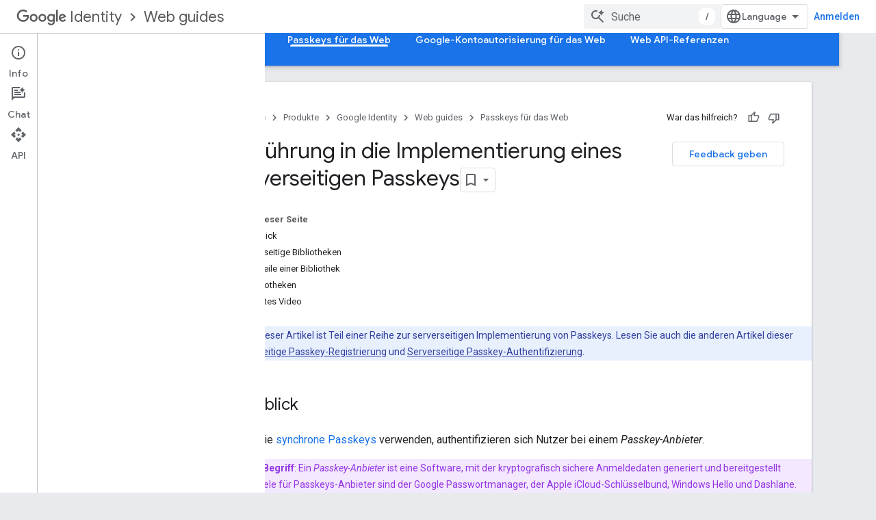

--- FILE ---
content_type: text/html; charset=utf-8
request_url: https://developers.google.com/identity/passkeys/developer-guides/server-introduction?authuser=1&%3Bhl=de&hl=de
body_size: 17959
content:









<!doctype html>
<html 
      lang="de-x-mtfrom-en"
      dir="ltr">
  <head>
    <meta name="google-signin-client-id" content="721724668570-nbkv1cfusk7kk4eni4pjvepaus73b13t.apps.googleusercontent.com"><meta name="google-signin-scope"
          content="profile email https://www.googleapis.com/auth/developerprofiles https://www.googleapis.com/auth/developerprofiles.award https://www.googleapis.com/auth/devprofiles.full_control.firstparty"><meta property="og:site_name" content="Google for Developers">
    <meta property="og:type" content="website"><meta charset="utf-8">
    <meta content="IE=Edge" http-equiv="X-UA-Compatible">
    <meta name="viewport" content="width=device-width, initial-scale=1">
    

    <link rel="manifest" href="/_pwa/developers/manifest.json"
          crossorigin="use-credentials">
    <link rel="preconnect" href="//www.gstatic.com" crossorigin>
    <link rel="preconnect" href="//fonts.gstatic.com" crossorigin>
    <link rel="preconnect" href="//fonts.googleapis.com" crossorigin>
    <link rel="preconnect" href="//apis.google.com" crossorigin>
    <link rel="preconnect" href="//www.google-analytics.com" crossorigin><link rel="stylesheet" href="//fonts.googleapis.com/css?family=Google+Sans:400,500|Roboto:400,400italic,500,500italic,700,700italic|Roboto+Mono:400,500,700&display=swap">
      <link rel="stylesheet"
            href="//fonts.googleapis.com/css2?family=Material+Icons&family=Material+Symbols+Outlined&display=block"><link rel="stylesheet" href="https://www.gstatic.com/devrel-devsite/prod/v5ecaab6967af5bdfffc1b93fe7d0ad58c271bf9f563243cec25f323a110134f0/developers/css/app.css">
      <link rel="shortcut icon" href="https://www.gstatic.com/devrel-devsite/prod/v5ecaab6967af5bdfffc1b93fe7d0ad58c271bf9f563243cec25f323a110134f0/developers/images/favicon-new.png">
    <link rel="apple-touch-icon" href="https://www.gstatic.com/devrel-devsite/prod/v5ecaab6967af5bdfffc1b93fe7d0ad58c271bf9f563243cec25f323a110134f0/developers/images/touchicon-180-new.png"><link rel="canonical" href="https://developers.google.com/identity/passkeys/developer-guides/server-introduction?hl=de"><link rel="search" type="application/opensearchdescription+xml"
            title="Google for Developers" href="https://developers.google.com/s/opensearch.xml?authuser=1&amp;hl=de">
      <link rel="alternate" hreflang="en"
          href="https://developers.google.com/identity/passkeys/developer-guides/server-introduction" /><link rel="alternate" hreflang="x-default" href="https://developers.google.com/identity/passkeys/developer-guides/server-introduction" /><link rel="alternate" hreflang="ar"
          href="https://developers.google.com/identity/passkeys/developer-guides/server-introduction?hl=ar" /><link rel="alternate" hreflang="bn"
          href="https://developers.google.com/identity/passkeys/developer-guides/server-introduction?hl=bn" /><link rel="alternate" hreflang="zh-Hans"
          href="https://developers.google.com/identity/passkeys/developer-guides/server-introduction?hl=zh-cn" /><link rel="alternate" hreflang="zh-Hant"
          href="https://developers.google.com/identity/passkeys/developer-guides/server-introduction?hl=zh-tw" /><link rel="alternate" hreflang="fa"
          href="https://developers.google.com/identity/passkeys/developer-guides/server-introduction?hl=fa" /><link rel="alternate" hreflang="fr"
          href="https://developers.google.com/identity/passkeys/developer-guides/server-introduction?hl=fr" /><link rel="alternate" hreflang="de"
          href="https://developers.google.com/identity/passkeys/developer-guides/server-introduction?hl=de" /><link rel="alternate" hreflang="he"
          href="https://developers.google.com/identity/passkeys/developer-guides/server-introduction?hl=he" /><link rel="alternate" hreflang="hi"
          href="https://developers.google.com/identity/passkeys/developer-guides/server-introduction?hl=hi" /><link rel="alternate" hreflang="id"
          href="https://developers.google.com/identity/passkeys/developer-guides/server-introduction?hl=id" /><link rel="alternate" hreflang="it"
          href="https://developers.google.com/identity/passkeys/developer-guides/server-introduction?hl=it" /><link rel="alternate" hreflang="ja"
          href="https://developers.google.com/identity/passkeys/developer-guides/server-introduction?hl=ja" /><link rel="alternate" hreflang="ko"
          href="https://developers.google.com/identity/passkeys/developer-guides/server-introduction?hl=ko" /><link rel="alternate" hreflang="pl"
          href="https://developers.google.com/identity/passkeys/developer-guides/server-introduction?hl=pl" /><link rel="alternate" hreflang="pt-BR"
          href="https://developers.google.com/identity/passkeys/developer-guides/server-introduction?hl=pt-br" /><link rel="alternate" hreflang="ru"
          href="https://developers.google.com/identity/passkeys/developer-guides/server-introduction?hl=ru" /><link rel="alternate" hreflang="es-419"
          href="https://developers.google.com/identity/passkeys/developer-guides/server-introduction?hl=es-419" /><link rel="alternate" hreflang="th"
          href="https://developers.google.com/identity/passkeys/developer-guides/server-introduction?hl=th" /><link rel="alternate" hreflang="tr"
          href="https://developers.google.com/identity/passkeys/developer-guides/server-introduction?hl=tr" /><link rel="alternate" hreflang="vi"
          href="https://developers.google.com/identity/passkeys/developer-guides/server-introduction?hl=vi" /><title>Einführung in die Implementierung eines serverseitigen Passkeys &nbsp;|&nbsp; Web guides &nbsp;|&nbsp; Google for Developers</title>

<meta property="og:title" content="Einführung in die Implementierung eines serverseitigen Passkeys &nbsp;|&nbsp; Web guides &nbsp;|&nbsp; Google for Developers"><meta property="og:url" content="https://developers.google.com/identity/passkeys/developer-guides/server-introduction?hl=de"><meta property="og:image" content="https://www.gstatic.com/devrel-devsite/prod/v5ecaab6967af5bdfffc1b93fe7d0ad58c271bf9f563243cec25f323a110134f0/developers/images/opengraph/blue.png">
  <meta property="og:image:width" content="1200">
  <meta property="og:image:height" content="675"><meta property="og:locale" content="de"><meta name="twitter:card" content="summary_large_image"><script type="application/ld+json">
  {
    "@context": "https://schema.org",
    "@type": "Article",
    
    "headline": "Einführung in die Implementierung eines serverseitigen Passkeys"
  }
</script><script type="application/ld+json">
  {
    "@context": "https://schema.org",
    "@type": "BreadcrumbList",
    "itemListElement": [{
      "@type": "ListItem",
      "position": 1,
      "name": "Google Identity",
      "item": "https://developers.google.com/identity"
    },{
      "@type": "ListItem",
      "position": 2,
      "name": "Web guides",
      "item": "https://developers.google.com/identity/siwg"
    },{
      "@type": "ListItem",
      "position": 3,
      "name": "Einführung in die Implementierung eines serverseitigen Passkeys",
      "item": "https://developers.google.com/identity/passkeys/developer-guides/server-introduction"
    }]
  }
  </script><link rel="alternate machine-translated-from" hreflang="en"
        href="https://developers.google.com/identity/passkeys/developer-guides/server-introduction?hl=en&amp;authuser=1">
  

  

  


    
      <link rel="stylesheet" href="/extras.css"></head>
  <body class="color-scheme--light"
        template="page"
        theme="blue"
        type="article"
        
        
        
        layout="docs"
        
        
        
        
        
          
            concierge='closed'
          
        
        display-toc
        pending>
  
    <devsite-progress type="indeterminate" id="app-progress"></devsite-progress>
  
  
    <a href="#main-content" class="skip-link button">
      
      Zum Hauptinhalt springen
    </a>
    <section class="devsite-wrapper">
      <devsite-cookie-notification-bar></devsite-cookie-notification-bar><devsite-header role="banner">
  
    





















<div class="devsite-header--inner" data-nosnippet>
  <div class="devsite-top-logo-row-wrapper-wrapper">
    <div class="devsite-top-logo-row-wrapper">
      <div class="devsite-top-logo-row">
        <button type="button" id="devsite-hamburger-menu"
          class="devsite-header-icon-button button-flat material-icons gc-analytics-event"
          data-category="Site-Wide Custom Events"
          data-label="Navigation menu button"
          visually-hidden
          aria-label="Menü öffnen">
        </button>
        
<div class="devsite-product-name-wrapper">

  
    
  



  
  
  <span class="devsite-product-name">
    <ul class="devsite-breadcrumb-list"
  
    aria-label="Produktnavigationspfad">
  
  <li class="devsite-breadcrumb-item
             devsite-has-google-wordmark">
    
    
    
      
      
        
  <a href="https://developers.google.com/identity?authuser=1&amp;hl=de"
      
        class="devsite-breadcrumb-link gc-analytics-event"
      
        data-category="Site-Wide Custom Events"
      
        data-label="Upper Header"
      
        data-value="1"
      
        track-type="globalNav"
      
        track-name="breadcrumb"
      
        track-metadata-position="1"
      
        track-metadata-eventdetail="Google Identity"
      
    >
    
          <svg class="devsite-google-wordmark"
       xmlns="http://www.w3.org/2000/svg"
       viewBox="0 0 148 48">
    <title>Google</title>
    <path class="devsite-google-wordmark-svg-path" d="M19.58,37.65c-9.87,0-18.17-8.04-18.17-17.91c0-9.87,8.3-17.91,18.17-17.91c5.46,0,9.35,2.14,12.27,4.94l-3.45,3.45c-2.1-1.97-4.93-3.49-8.82-3.49c-7.21,0-12.84,5.81-12.84,13.02c0,7.21,5.64,13.02,12.84,13.02c4.67,0,7.34-1.88,9.04-3.58c1.4-1.4,2.32-3.41,2.66-6.16H19.58v-4.89h16.47c0.18,0.87,0.26,1.92,0.26,3.06c0,3.67-1.01,8.21-4.24,11.44C28.93,35.9,24.91,37.65,19.58,37.65z M61.78,26.12c0,6.64-5.1,11.53-11.36,11.53s-11.36-4.89-11.36-11.53c0-6.68,5.1-11.53,11.36-11.53S61.78,19.43,61.78,26.12z M56.8,26.12c0-4.15-2.96-6.99-6.39-6.99c-3.43,0-6.39,2.84-6.39,6.99c0,4.11,2.96,6.99,6.39,6.99C53.84,33.11,56.8,30.22,56.8,26.12z M87.25,26.12c0,6.64-5.1,11.53-11.36,11.53c-6.26,0-11.36-4.89-11.36-11.53c0-6.68,5.1-11.53,11.36-11.53C82.15,14.59,87.25,19.43,87.25,26.12zM82.28,26.12c0-4.15-2.96-6.99-6.39-6.99c-3.43,0-6.39,2.84-6.39,6.99c0,4.11,2.96,6.99,6.39,6.99C79.32,33.11,82.28,30.22,82.28,26.12z M112.09,15.29v20.7c0,8.52-5.02,12.01-10.96,12.01c-5.59,0-8.95-3.76-10.22-6.81l4.41-1.83c0.79,1.88,2.71,4.1,5.81,4.1c3.8,0,6.16-2.36,6.16-6.77v-1.66h-0.18c-1.14,1.4-3.32,2.62-6.07,2.62c-5.76,0-11.05-5.02-11.05-11.49c0-6.51,5.28-11.57,11.05-11.57c2.75,0,4.93,1.22,6.07,2.58h0.18v-1.88H112.09z M107.64,26.16c0-4.06-2.71-7.03-6.16-7.03c-3.49,0-6.42,2.97-6.42,7.03c0,4.02,2.93,6.94,6.42,6.94C104.93,33.11,107.64,30.18,107.64,26.16z M120.97,3.06v33.89h-5.07V3.06H120.97z M140.89,29.92l3.93,2.62c-1.27,1.88-4.32,5.11-9.61,5.11c-6.55,0-11.28-5.07-11.28-11.53c0-6.86,4.77-11.53,10.71-11.53c5.98,0,8.91,4.76,9.87,7.34l0.52,1.31l-15.42,6.38c1.18,2.31,3.01,3.49,5.59,3.49C137.79,33.11,139.58,31.84,140.89,29.92zM128.79,25.77l10.31-4.28c-0.57-1.44-2.27-2.45-4.28-2.45C132.24,19.04,128.66,21.31,128.79,25.77z"/>
  </svg>Identity
        
  </a>
  
      
    
  </li>
  
  <li class="devsite-breadcrumb-item
             ">
    
      
      <div class="devsite-breadcrumb-guillemet material-icons" aria-hidden="true"></div>
    
    
    
      
        
  <a href="https://developers.google.com/identity/siwg?authuser=1&amp;hl=de"
      
        class="devsite-breadcrumb-link gc-analytics-event"
      
        data-category="Site-Wide Custom Events"
      
        data-label="Upper Header"
      
        data-value="2"
      
        track-type="globalNav"
      
        track-name="breadcrumb"
      
        track-metadata-position="2"
      
        track-metadata-eventdetail="Web guides"
      
    >
    
          Web guides
        
  </a>
  
      
    
  </li>
  
</ul>
  </span>

</div>
        <div class="devsite-top-logo-row-middle">
          <div class="devsite-header-upper-tabs">
            
           </div>
          
<devsite-search
    enable-signin
    enable-search
    enable-suggestions
      enable-query-completion
    
    enable-search-summaries
    project-name="Web guides"
    tenant-name="Google for Developers"
    project-scope="/identity/siwg"
    url-scoped="https://developers.google.com/s/results/identity/siwg?authuser=1&amp;hl=de"
    
    
    
    >
  <form class="devsite-search-form" action="https://developers.google.com/s/results?authuser=1&amp;hl=de" method="GET">
    <div class="devsite-search-container">
      <button type="button"
              search-open
              class="devsite-search-button devsite-header-icon-button button-flat material-icons"
              
              aria-label="Suche öffnen"></button>
      <div class="devsite-searchbox">
        <input
          aria-activedescendant=""
          aria-autocomplete="list"
          
          aria-label="Suche"
          aria-expanded="false"
          aria-haspopup="listbox"
          autocomplete="off"
          class="devsite-search-field devsite-search-query"
          name="q"
          
          placeholder="Suche"
          role="combobox"
          type="text"
          value=""
          >
          <div class="devsite-search-image material-icons" aria-hidden="true">
            
              <svg class="devsite-search-ai-image" width="24" height="24" viewBox="0 0 24 24" fill="none" xmlns="http://www.w3.org/2000/svg">
                  <g clip-path="url(#clip0_6641_386)">
                    <path d="M19.6 21L13.3 14.7C12.8 15.1 12.225 15.4167 11.575 15.65C10.925 15.8833 10.2333 16 9.5 16C7.68333 16 6.14167 15.375 4.875 14.125C3.625 12.8583 3 11.3167 3 9.5C3 7.68333 3.625 6.15 4.875 4.9C6.14167 3.63333 7.68333 3 9.5 3C10.0167 3 10.5167 3.05833 11 3.175C11.4833 3.275 11.9417 3.43333 12.375 3.65L10.825 5.2C10.6083 5.13333 10.3917 5.08333 10.175 5.05C9.95833 5.01667 9.73333 5 9.5 5C8.25 5 7.18333 5.44167 6.3 6.325C5.43333 7.19167 5 8.25 5 9.5C5 10.75 5.43333 11.8167 6.3 12.7C7.18333 13.5667 8.25 14 9.5 14C10.6667 14 11.6667 13.625 12.5 12.875C13.35 12.1083 13.8417 11.15 13.975 10H15.975C15.925 10.6333 15.7833 11.2333 15.55 11.8C15.3333 12.3667 15.05 12.8667 14.7 13.3L21 19.6L19.6 21ZM17.5 12C17.5 10.4667 16.9667 9.16667 15.9 8.1C14.8333 7.03333 13.5333 6.5 12 6.5C13.5333 6.5 14.8333 5.96667 15.9 4.9C16.9667 3.83333 17.5 2.53333 17.5 0.999999C17.5 2.53333 18.0333 3.83333 19.1 4.9C20.1667 5.96667 21.4667 6.5 23 6.5C21.4667 6.5 20.1667 7.03333 19.1 8.1C18.0333 9.16667 17.5 10.4667 17.5 12Z" fill="#5F6368"/>
                  </g>
                <defs>
                <clipPath id="clip0_6641_386">
                <rect width="24" height="24" fill="white"/>
                </clipPath>
                </defs>
              </svg>
            
          </div>
          <div class="devsite-search-shortcut-icon-container" aria-hidden="true">
            <kbd class="devsite-search-shortcut-icon">/</kbd>
          </div>
      </div>
    </div>
  </form>
  <button type="button"
          search-close
          class="devsite-search-button devsite-header-icon-button button-flat material-icons"
          
          aria-label="Suche schließen"></button>
</devsite-search>

        </div>

        

          

          

          

          
<devsite-language-selector>
  <ul role="presentation">
    
    
    <li role="presentation">
      <a role="menuitem" lang="en"
        >English</a>
    </li>
    
    <li role="presentation">
      <a role="menuitem" lang="de"
        >Deutsch</a>
    </li>
    
    <li role="presentation">
      <a role="menuitem" lang="es"
        >Español</a>
    </li>
    
    <li role="presentation">
      <a role="menuitem" lang="es_419"
        >Español – América Latina</a>
    </li>
    
    <li role="presentation">
      <a role="menuitem" lang="fr"
        >Français</a>
    </li>
    
    <li role="presentation">
      <a role="menuitem" lang="id"
        >Indonesia</a>
    </li>
    
    <li role="presentation">
      <a role="menuitem" lang="it"
        >Italiano</a>
    </li>
    
    <li role="presentation">
      <a role="menuitem" lang="pl"
        >Polski</a>
    </li>
    
    <li role="presentation">
      <a role="menuitem" lang="pt_br"
        >Português – Brasil</a>
    </li>
    
    <li role="presentation">
      <a role="menuitem" lang="vi"
        >Tiếng Việt</a>
    </li>
    
    <li role="presentation">
      <a role="menuitem" lang="tr"
        >Türkçe</a>
    </li>
    
    <li role="presentation">
      <a role="menuitem" lang="ru"
        >Русский</a>
    </li>
    
    <li role="presentation">
      <a role="menuitem" lang="he"
        >עברית</a>
    </li>
    
    <li role="presentation">
      <a role="menuitem" lang="ar"
        >العربيّة</a>
    </li>
    
    <li role="presentation">
      <a role="menuitem" lang="fa"
        >فارسی</a>
    </li>
    
    <li role="presentation">
      <a role="menuitem" lang="hi"
        >हिंदी</a>
    </li>
    
    <li role="presentation">
      <a role="menuitem" lang="bn"
        >বাংলা</a>
    </li>
    
    <li role="presentation">
      <a role="menuitem" lang="th"
        >ภาษาไทย</a>
    </li>
    
    <li role="presentation">
      <a role="menuitem" lang="zh_cn"
        >中文 – 简体</a>
    </li>
    
    <li role="presentation">
      <a role="menuitem" lang="zh_tw"
        >中文 – 繁體</a>
    </li>
    
    <li role="presentation">
      <a role="menuitem" lang="ja"
        >日本語</a>
    </li>
    
    <li role="presentation">
      <a role="menuitem" lang="ko"
        >한국어</a>
    </li>
    
  </ul>
</devsite-language-selector>


          

        

        
          <devsite-user 
                        
                        
                          enable-profiles
                        
                        
                          fp-auth
                        
                        id="devsite-user">
            
              
              <span class="button devsite-top-button" aria-hidden="true" visually-hidden>Anmelden</span>
            
          </devsite-user>
        
        
        
      </div>
    </div>
  </div>



  <div class="devsite-collapsible-section
    ">
    <div class="devsite-header-background">
      
        
      
      
        <div class="devsite-doc-set-nav-row">
          
          
            
            
  <devsite-tabs class="lower-tabs">

    <nav class="devsite-tabs-wrapper" aria-label="Untere Tabs">
      
        
          <tab  >
            
    <a href="https://developers.google.com/identity/siwg?authuser=1&amp;hl=de"
    class="devsite-tabs-content gc-analytics-event "
      track-metadata-eventdetail="https://developers.google.com/identity/siwg?authuser=1&amp;hl=de"
    
       track-type="nav"
       track-metadata-position="nav - home"
       track-metadata-module="primary nav"
       
       
         
           data-category="Site-Wide Custom Events"
         
           data-label="Tab: Startseite"
         
           track-name="home"
         
       >
    Startseite
  
    </a>
    
  
          </tab>
        
      
        
          <tab  >
            
    <a href="https://developers.google.com/identity/gsi/web/guides/overview?authuser=1&amp;hl=de"
    class="devsite-tabs-content gc-analytics-event "
      track-metadata-eventdetail="https://developers.google.com/identity/gsi/web/guides/overview?authuser=1&amp;hl=de"
    
       track-type="nav"
       track-metadata-position="nav - „über google anmelden“ für das web"
       track-metadata-module="primary nav"
       
       
         
           data-category="Site-Wide Custom Events"
         
           data-label="Tab: „Über Google anmelden“ für das Web"
         
           track-name="„über google anmelden“ für das web"
         
       >
    „Über Google anmelden“ für das Web
  
    </a>
    
  
          </tab>
        
      
        
          <tab  class="devsite-active">
            
    <a href="https://developers.google.com/identity/passkeys/developer-guides/server-introduction?authuser=1&amp;hl=de"
    class="devsite-tabs-content gc-analytics-event "
      track-metadata-eventdetail="https://developers.google.com/identity/passkeys/developer-guides/server-introduction?authuser=1&amp;hl=de"
    
       track-type="nav"
       track-metadata-position="nav - passkeys für das web"
       track-metadata-module="primary nav"
       aria-label="Passkeys für das Web, selected" 
       
         
           data-category="Site-Wide Custom Events"
         
           data-label="Tab: Passkeys für das Web"
         
           track-name="passkeys für das web"
         
       >
    Passkeys für das Web
  
    </a>
    
  
          </tab>
        
      
        
          <tab  >
            
    <a href="https://developers.google.com/identity/oauth2/web/guides/overview?authuser=1&amp;hl=de"
    class="devsite-tabs-content gc-analytics-event "
      track-metadata-eventdetail="https://developers.google.com/identity/oauth2/web/guides/overview?authuser=1&amp;hl=de"
    
       track-type="nav"
       track-metadata-position="nav - google-kontoautorisierung für das web"
       track-metadata-module="primary nav"
       
       
         
           data-category="Site-Wide Custom Events"
         
           data-label="Tab: Google-Kontoautorisierung für das Web"
         
           track-name="google-kontoautorisierung für das web"
         
       >
    Google-Kontoautorisierung für das Web
  
    </a>
    
  
          </tab>
        
      
        
          <tab  >
            
    <a href="https://developers.google.com/identity/gsi/web/reference/html-reference?authuser=1&amp;hl=de"
    class="devsite-tabs-content gc-analytics-event "
      track-metadata-eventdetail="https://developers.google.com/identity/gsi/web/reference/html-reference?authuser=1&amp;hl=de"
    
       track-type="nav"
       track-metadata-position="nav - web api-referenzen"
       track-metadata-module="primary nav"
       
       
         
           data-category="Site-Wide Custom Events"
         
           data-label="Tab: Web API-Referenzen"
         
           track-name="web api-referenzen"
         
       >
    Web API-Referenzen
  
    </a>
    
  
          </tab>
        
      
    </nav>

  </devsite-tabs>

          
          
        </div>
      
    </div>
  </div>

</div>



  
</devsite-header>
      <devsite-book-nav scrollbars >
        
          





















<div class="devsite-book-nav-filter"
     >
  <span class="filter-list-icon material-icons" aria-hidden="true"></span>
  <input type="text"
         placeholder="Filter"
         
         aria-label="Geben Sie zum Filtern Text ein"
         role="searchbox">
  
  <span class="filter-clear-button hidden"
        data-title="Filter entfernen"
        aria-label="Filter entfernen"
        role="button"
        tabindex="0"></span>
</div>

<nav class="devsite-book-nav devsite-nav nocontent"
     aria-label="Seitliches Menü">
  <div class="devsite-mobile-header">
    <button type="button"
            id="devsite-close-nav"
            class="devsite-header-icon-button button-flat material-icons gc-analytics-event"
            data-category="Site-Wide Custom Events"
            data-label="Close navigation"
            aria-label="Navigation schließen">
    </button>
    <div class="devsite-product-name-wrapper">

  
    
  


  
      <span class="devsite-product-name">
        
        
        <ul class="devsite-breadcrumb-list"
  
    aria-label="Navigationspfad im oberen Kopfbereich">
  
  <li class="devsite-breadcrumb-item
             devsite-has-google-wordmark">
    
    
    
      
      
        
  <a href="https://developers.google.com/identity?authuser=1&amp;hl=de"
      
        class="devsite-breadcrumb-link gc-analytics-event"
      
        data-category="Site-Wide Custom Events"
      
        data-label="Upper Header"
      
        data-value="1"
      
        track-type="globalNav"
      
        track-name="breadcrumb"
      
        track-metadata-position="1"
      
        track-metadata-eventdetail="Google Identity"
      
    >
    
          <svg class="devsite-google-wordmark"
       xmlns="http://www.w3.org/2000/svg"
       viewBox="0 0 148 48">
    <title>Google</title>
    <path class="devsite-google-wordmark-svg-path" d="M19.58,37.65c-9.87,0-18.17-8.04-18.17-17.91c0-9.87,8.3-17.91,18.17-17.91c5.46,0,9.35,2.14,12.27,4.94l-3.45,3.45c-2.1-1.97-4.93-3.49-8.82-3.49c-7.21,0-12.84,5.81-12.84,13.02c0,7.21,5.64,13.02,12.84,13.02c4.67,0,7.34-1.88,9.04-3.58c1.4-1.4,2.32-3.41,2.66-6.16H19.58v-4.89h16.47c0.18,0.87,0.26,1.92,0.26,3.06c0,3.67-1.01,8.21-4.24,11.44C28.93,35.9,24.91,37.65,19.58,37.65z M61.78,26.12c0,6.64-5.1,11.53-11.36,11.53s-11.36-4.89-11.36-11.53c0-6.68,5.1-11.53,11.36-11.53S61.78,19.43,61.78,26.12z M56.8,26.12c0-4.15-2.96-6.99-6.39-6.99c-3.43,0-6.39,2.84-6.39,6.99c0,4.11,2.96,6.99,6.39,6.99C53.84,33.11,56.8,30.22,56.8,26.12z M87.25,26.12c0,6.64-5.1,11.53-11.36,11.53c-6.26,0-11.36-4.89-11.36-11.53c0-6.68,5.1-11.53,11.36-11.53C82.15,14.59,87.25,19.43,87.25,26.12zM82.28,26.12c0-4.15-2.96-6.99-6.39-6.99c-3.43,0-6.39,2.84-6.39,6.99c0,4.11,2.96,6.99,6.39,6.99C79.32,33.11,82.28,30.22,82.28,26.12z M112.09,15.29v20.7c0,8.52-5.02,12.01-10.96,12.01c-5.59,0-8.95-3.76-10.22-6.81l4.41-1.83c0.79,1.88,2.71,4.1,5.81,4.1c3.8,0,6.16-2.36,6.16-6.77v-1.66h-0.18c-1.14,1.4-3.32,2.62-6.07,2.62c-5.76,0-11.05-5.02-11.05-11.49c0-6.51,5.28-11.57,11.05-11.57c2.75,0,4.93,1.22,6.07,2.58h0.18v-1.88H112.09z M107.64,26.16c0-4.06-2.71-7.03-6.16-7.03c-3.49,0-6.42,2.97-6.42,7.03c0,4.02,2.93,6.94,6.42,6.94C104.93,33.11,107.64,30.18,107.64,26.16z M120.97,3.06v33.89h-5.07V3.06H120.97z M140.89,29.92l3.93,2.62c-1.27,1.88-4.32,5.11-9.61,5.11c-6.55,0-11.28-5.07-11.28-11.53c0-6.86,4.77-11.53,10.71-11.53c5.98,0,8.91,4.76,9.87,7.34l0.52,1.31l-15.42,6.38c1.18,2.31,3.01,3.49,5.59,3.49C137.79,33.11,139.58,31.84,140.89,29.92zM128.79,25.77l10.31-4.28c-0.57-1.44-2.27-2.45-4.28-2.45C132.24,19.04,128.66,21.31,128.79,25.77z"/>
  </svg>Identity
        
  </a>
  
      
    
  </li>
  
  <li class="devsite-breadcrumb-item
             ">
    
      
      <div class="devsite-breadcrumb-guillemet material-icons" aria-hidden="true"></div>
    
    
    
      
        
  <a href="https://developers.google.com/identity/siwg?authuser=1&amp;hl=de"
      
        class="devsite-breadcrumb-link gc-analytics-event"
      
        data-category="Site-Wide Custom Events"
      
        data-label="Upper Header"
      
        data-value="2"
      
        track-type="globalNav"
      
        track-name="breadcrumb"
      
        track-metadata-position="2"
      
        track-metadata-eventdetail="Web guides"
      
    >
    
          Web guides
        
  </a>
  
      
    
  </li>
  
</ul>
      </span>
    

</div>
  </div>

  <div class="devsite-book-nav-wrapper">
    <div class="devsite-mobile-nav-top">
      
        <ul class="devsite-nav-list">
          
            
<li class="devsite-nav-item">

  
  <a href="/identity/siwg"
    
       class="devsite-nav-title gc-analytics-event
              
              "
    

    
      
        data-category="Site-Wide Custom Events"
      
        data-label="Tab: Startseite"
      
        track-name="home"
      
    
     data-category="Site-Wide Custom Events"
     data-label="Responsive Tab: Startseite"
     track-type="navMenu"
     track-metadata-eventDetail="globalMenu"
     track-metadata-position="nav">
  
    <span class="devsite-nav-text" tooltip >
      Startseite
   </span>
    
  
  </a>
  

</li>

          
            
<li class="devsite-nav-item">

  
  <a href="/identity/gsi/web/guides/overview"
    
       class="devsite-nav-title gc-analytics-event
              devsite-nav-has-children
              "
    

    
      
        data-category="Site-Wide Custom Events"
      
        data-label="Tab: „Über Google anmelden“ für das Web"
      
        track-name="„über google anmelden“ für das web"
      
    
     data-category="Site-Wide Custom Events"
     data-label="Responsive Tab: „Über Google anmelden“ für das Web"
     track-type="navMenu"
     track-metadata-eventDetail="globalMenu"
     track-metadata-position="nav">
  
    <span class="devsite-nav-text" tooltip >
      „Über Google anmelden“ für das Web
   </span>
    
    <span class="devsite-nav-icon material-icons" data-icon="forward"
          >
    </span>
    
  
  </a>
  

</li>

          
            
<li class="devsite-nav-item">

  
  <a href="/identity/passkeys/developer-guides/server-introduction"
    
       class="devsite-nav-title gc-analytics-event
              devsite-nav-has-children
              devsite-nav-active"
    

    
      
        data-category="Site-Wide Custom Events"
      
        data-label="Tab: Passkeys für das Web"
      
        track-name="passkeys für das web"
      
    
     data-category="Site-Wide Custom Events"
     data-label="Responsive Tab: Passkeys für das Web"
     track-type="navMenu"
     track-metadata-eventDetail="globalMenu"
     track-metadata-position="nav">
  
    <span class="devsite-nav-text" tooltip >
      Passkeys für das Web
   </span>
    
    <span class="devsite-nav-icon material-icons" data-icon="forward"
          >
    </span>
    
  
  </a>
  

</li>

          
            
<li class="devsite-nav-item">

  
  <a href="/identity/oauth2/web/guides/overview"
    
       class="devsite-nav-title gc-analytics-event
              devsite-nav-has-children
              "
    

    
      
        data-category="Site-Wide Custom Events"
      
        data-label="Tab: Google-Kontoautorisierung für das Web"
      
        track-name="google-kontoautorisierung für das web"
      
    
     data-category="Site-Wide Custom Events"
     data-label="Responsive Tab: Google-Kontoautorisierung für das Web"
     track-type="navMenu"
     track-metadata-eventDetail="globalMenu"
     track-metadata-position="nav">
  
    <span class="devsite-nav-text" tooltip >
      Google-Kontoautorisierung für das Web
   </span>
    
    <span class="devsite-nav-icon material-icons" data-icon="forward"
          >
    </span>
    
  
  </a>
  

</li>

          
            
<li class="devsite-nav-item">

  
  <a href="/identity/gsi/web/reference/html-reference"
    
       class="devsite-nav-title gc-analytics-event
              devsite-nav-has-children
              "
    

    
      
        data-category="Site-Wide Custom Events"
      
        data-label="Tab: Web API-Referenzen"
      
        track-name="web api-referenzen"
      
    
     data-category="Site-Wide Custom Events"
     data-label="Responsive Tab: Web API-Referenzen"
     track-type="navMenu"
     track-metadata-eventDetail="globalMenu"
     track-metadata-position="nav">
  
    <span class="devsite-nav-text" tooltip >
      Web API-Referenzen
   </span>
    
    <span class="devsite-nav-icon material-icons" data-icon="forward"
          >
    </span>
    
  
  </a>
  

</li>

          
          
          
        </ul>
      
    </div>
    
      <div class="devsite-mobile-nav-bottom">
        
          
          <ul class="devsite-nav-list" menu="_book">
            <li class="devsite-nav-item
           devsite-nav-heading"><div class="devsite-nav-title devsite-nav-title-no-path">
        <span class="devsite-nav-text" tooltip>Serverseitige Einführung</span>
      </div></li>

  <li class="devsite-nav-item"><a href="/identity/passkeys/developer-guides/server-introduction"
        class="devsite-nav-title gc-analytics-event"
        data-category="Site-Wide Custom Events"
        data-label="Book nav link, pathname: /identity/passkeys/developer-guides/server-introduction"
        track-type="bookNav"
        track-name="click"
        track-metadata-eventdetail="/identity/passkeys/developer-guides/server-introduction"
      ><span class="devsite-nav-text" tooltip>Einführung in die Implementierung eines serverseitigen Passkeys</span></a></li>

  <li class="devsite-nav-item
           devsite-nav-heading"><div class="devsite-nav-title devsite-nav-title-no-path">
        <span class="devsite-nav-text" tooltip>Serverseitige Registrierung</span>
      </div></li>

  <li class="devsite-nav-item"><a href="/identity/passkeys/developer-guides/server-registration"
        class="devsite-nav-title gc-analytics-event"
        data-category="Site-Wide Custom Events"
        data-label="Book nav link, pathname: /identity/passkeys/developer-guides/server-registration"
        track-type="bookNav"
        track-name="click"
        track-metadata-eventdetail="/identity/passkeys/developer-guides/server-registration"
      ><span class="devsite-nav-text" tooltip>Serverseitige Passkey-Registrierung</span></a></li>

  <li class="devsite-nav-item
           devsite-nav-heading"><div class="devsite-nav-title devsite-nav-title-no-path">
        <span class="devsite-nav-text" tooltip>Serverseitige Authentifizierung</span>
      </div></li>

  <li class="devsite-nav-item"><a href="/identity/passkeys/developer-guides/server-authentication"
        class="devsite-nav-title gc-analytics-event"
        data-category="Site-Wide Custom Events"
        data-label="Book nav link, pathname: /identity/passkeys/developer-guides/server-authentication"
        track-type="bookNav"
        track-name="click"
        track-metadata-eventdetail="/identity/passkeys/developer-guides/server-authentication"
      ><span class="devsite-nav-text" tooltip>Serverseitige Passkey-Authentifizierung</span></a></li>

  <li class="devsite-nav-item
           devsite-nav-heading"><div class="devsite-nav-title devsite-nav-title-no-path">
        <span class="devsite-nav-text" tooltip>Passkey im Web erstellen</span>
      </div></li>

  <li class="devsite-nav-item
           devsite-nav-external"><a href="https://web.dev/articles/passkey-registration/"
        class="devsite-nav-title gc-analytics-event"
        data-category="Site-Wide Custom Events"
        data-label="Book nav link, pathname: https://web.dev/articles/passkey-registration/"
        track-type="bookNav"
        track-name="click"
        track-metadata-eventdetail="https://web.dev/articles/passkey-registration/"
      ><span class="devsite-nav-text" tooltip>Passkey für Anmeldungen ohne Passwort erstellen</span><span class="devsite-nav-icon material-icons"
        data-icon="external"
        data-title="Extern"
        aria-hidden="true"></span></a></li>

  <li class="devsite-nav-item
           devsite-nav-heading"><div class="devsite-nav-title devsite-nav-title-no-path">
        <span class="devsite-nav-text" tooltip>Mit einem Passkey im Web anmelden</span>
      </div></li>

  <li class="devsite-nav-item
           devsite-nav-external"><a href="https://web.dev/articles/passkey-form-autofill/"
        class="devsite-nav-title gc-analytics-event"
        data-category="Site-Wide Custom Events"
        data-label="Book nav link, pathname: https://web.dev/articles/passkey-form-autofill/"
        track-type="bookNav"
        track-name="click"
        track-metadata-eventdetail="https://web.dev/articles/passkey-form-autofill/"
      ><span class="devsite-nav-text" tooltip>Mit einem Passkey über die Funktion „Autofill“ anmelden</span><span class="devsite-nav-icon material-icons"
        data-icon="external"
        data-title="Extern"
        aria-hidden="true"></span></a></li>

  <li class="devsite-nav-item
           devsite-nav-heading"><div class="devsite-nav-title devsite-nav-title-no-path">
        <span class="devsite-nav-text" tooltip>Passkey-Upgrades</span>
      </div></li>

  <li class="devsite-nav-item"><a href="/identity/passkeys/developer-guides/upgrades"
        class="devsite-nav-title gc-analytics-event"
        data-category="Site-Wide Custom Events"
        data-label="Book nav link, pathname: /identity/passkeys/developer-guides/upgrades"
        track-type="bookNav"
        track-name="click"
        track-metadata-eventdetail="/identity/passkeys/developer-guides/upgrades"
      ><span class="devsite-nav-text" tooltip>Passkey-Upgrades im Google Passwortmanager hochstufen</span></a></li>
          </ul>
        
        
        
          
    
  
    
  
    
  
    
  
    
  
        
      </div>
    
  </div>
</nav>
        
      </devsite-book-nav>
      <section id="gc-wrapper">
        <main role="main" id="main-content" class="devsite-main-content"
            
              has-book-nav
              has-sidebar
            >
          <div class="devsite-sidebar">
            <div class="devsite-sidebar-content">
                
                <devsite-toc class="devsite-nav"
                            role="navigation"
                            aria-label="Auf dieser Seite"
                            depth="2"
                            scrollbars
                  ></devsite-toc>
                <devsite-recommendations-sidebar class="nocontent devsite-nav">
                </devsite-recommendations-sidebar>
            </div>
          </div>
          <devsite-content>
            
              












<article class="devsite-article">
  
  
  
  
  

  <div class="devsite-article-meta nocontent" role="navigation">
    
    
    <ul class="devsite-breadcrumb-list"
  
    aria-label="Navigationspfad">
  
  <li class="devsite-breadcrumb-item
             ">
    
    
    
      
        
  <a href="https://developers.google.com/?authuser=1&amp%3Bhl=de&hl=de"
      
        class="devsite-breadcrumb-link gc-analytics-event"
      
        data-category="Site-Wide Custom Events"
      
        data-label="Breadcrumbs"
      
        data-value="1"
      
        track-type="globalNav"
      
        track-name="breadcrumb"
      
        track-metadata-position="1"
      
        track-metadata-eventdetail=""
      
    >
    
          Startseite
        
  </a>
  
      
    
  </li>
  
  <li class="devsite-breadcrumb-item
             ">
    
      
      <div class="devsite-breadcrumb-guillemet material-icons" aria-hidden="true"></div>
    
    
    
      
        
  <a href="https://developers.google.com/products?authuser=1&amp%3Bhl=de&hl=de"
      
        class="devsite-breadcrumb-link gc-analytics-event"
      
        data-category="Site-Wide Custom Events"
      
        data-label="Breadcrumbs"
      
        data-value="2"
      
        track-type="globalNav"
      
        track-name="breadcrumb"
      
        track-metadata-position="2"
      
        track-metadata-eventdetail=""
      
    >
    
          Produkte
        
  </a>
  
      
    
  </li>
  
  <li class="devsite-breadcrumb-item
             ">
    
      
      <div class="devsite-breadcrumb-guillemet material-icons" aria-hidden="true"></div>
    
    
    
      
        
  <a href="https://developers.google.com/identity?authuser=1&amp%3Bhl=de&hl=de"
      
        class="devsite-breadcrumb-link gc-analytics-event"
      
        data-category="Site-Wide Custom Events"
      
        data-label="Breadcrumbs"
      
        data-value="3"
      
        track-type="globalNav"
      
        track-name="breadcrumb"
      
        track-metadata-position="3"
      
        track-metadata-eventdetail="Google Identity"
      
    >
    
          Google Identity
        
  </a>
  
      
    
  </li>
  
  <li class="devsite-breadcrumb-item
             ">
    
      
      <div class="devsite-breadcrumb-guillemet material-icons" aria-hidden="true"></div>
    
    
    
      
        
  <a href="https://developers.google.com/identity/siwg?authuser=1&amp%3Bhl=de&hl=de"
      
        class="devsite-breadcrumb-link gc-analytics-event"
      
        data-category="Site-Wide Custom Events"
      
        data-label="Breadcrumbs"
      
        data-value="4"
      
        track-type="globalNav"
      
        track-name="breadcrumb"
      
        track-metadata-position="4"
      
        track-metadata-eventdetail="Web guides"
      
    >
    
          Web guides
        
  </a>
  
      
    
  </li>
  
  <li class="devsite-breadcrumb-item
             ">
    
      
      <div class="devsite-breadcrumb-guillemet material-icons" aria-hidden="true"></div>
    
    
    
      
        
  <a href="https://developers.google.com/identity/passkeys/developer-guides/server-introduction?authuser=1&amp%3Bhl=de&hl=de"
      
        class="devsite-breadcrumb-link gc-analytics-event"
      
        data-category="Site-Wide Custom Events"
      
        data-label="Breadcrumbs"
      
        data-value="5"
      
        track-type="globalNav"
      
        track-name="breadcrumb"
      
        track-metadata-position="5"
      
        track-metadata-eventdetail=""
      
    >
    
          Passkeys für das Web
        
  </a>
  
      
    
  </li>
  
</ul>
    
      
    <devsite-thumb-rating position="header">
    </devsite-thumb-rating>
  
    
  </div>
  
    <devsite-feedback
  position="header"
  project-name="Web guides"
  product-id="5186570"
  bucket="Identity guides"
  context="External devsite feedback"
  version="t-devsite-webserver-20260115-r00-rc00.474811866330241954"
  data-label="Send Feedback Button"
  track-type="feedback"
  track-name="sendFeedbackLink"
  track-metadata-position="header"
  class="nocontent"
  
  
  
    project-icon="https://www.gstatic.com/devrel-devsite/prod/v5ecaab6967af5bdfffc1b93fe7d0ad58c271bf9f563243cec25f323a110134f0/developers/images/touchicon-180-new.png"
  
  
  
  >

  <button>
  
    
    Feedback geben
  
  </button>
</devsite-feedback>
  
    <h1 class="devsite-page-title" tabindex="-1">
      Einführung in die Implementierung eines serverseitigen Passkeys<devsite-actions hidden data-nosnippet><devsite-feature-tooltip
      ack-key="AckCollectionsBookmarkTooltipDismiss"
      analytics-category="Site-Wide Custom Events"
      analytics-action-show="Callout Profile displayed"
      analytics-action-close="Callout Profile dismissed"
      analytics-label="Create Collection Callout"
      class="devsite-page-bookmark-tooltip nocontent"
      dismiss-button="true"
      id="devsite-collections-dropdown"
      
      dismiss-button-text="Schließen"

      
      close-button-text="Ok">

    
    
      <devsite-bookmark></devsite-bookmark>
    

    <span slot="popout-heading">
      
      Mit Sammlungen den Überblick behalten
    </span>
    <span slot="popout-contents">
      
      Sie können Inhalte basierend auf Ihren Einstellungen speichern und kategorisieren.
    </span>
  </devsite-feature-tooltip></devsite-actions>
  
      
    </h1>
  <div class="devsite-page-title-meta"><devsite-view-release-notes></devsite-view-release-notes></div>
  

  <devsite-toc class="devsite-nav"
    depth="2"
    devsite-toc-embedded
    >
  </devsite-toc>
  <div class="devsite-article-body clearfix
  ">

  
    
    
    

<aside class="note"><strong>Hinweis</strong><span> :Dieser Artikel ist Teil einer Reihe zur serverseitigen Implementierung von Passkeys.
Lesen Sie auch die anderen Artikel dieser Reihe: <a href="https://developers.google.com/identity/passkeys/developer-guides/server-registration?authuser=1&hl=de">Serverseitige Passkey-Registrierung</a> und <a href="https://developers.google.com/identity/passkeys/developer-guides/server-authentication?authuser=1&hl=de">Serverseitige Passkey-Authentifizierung</a>.</span></aside>
<h2 data-text="Überblick" id="overview" tabindex="-1">Überblick</h2>

<p>Wenn Sie <a href="https://developers.google.com/identity/passkeys/supported-environments?authuser=1&hl=de#:~:text=Passkeys%20can%20be%20synchronized%20across%20devices%20in%20the%20same%20ecosystem">synchrone Passkeys</a> verwenden, authentifizieren sich Nutzer bei einem <em>Passkey-Anbieter</em>.</p>
<aside class="key-term"><strong>Wichtiger Begriff</strong>:<span> Ein <em>Passkey-Anbieter</em> ist eine Software, mit der kryptografisch sichere Anmeldedaten generiert und bereitgestellt werden. Beispiele für Passkeys-Anbieter sind der Google Passwortmanager, der Apple iCloud-Schlüsselbund, Windows Hello und Dashlane.</span></aside>
<p>Zum Erstellen und Authentifizieren von Passkeys verwenden Sie die <a href="https://developer.mozilla.org/docs/Web/API/Web_Authentication_API">WebAuthn API</a> im Web oder die <a href="https://developer.android.com/training/sign-in/passkeys?authuser=1&hl=de">Credential Manager API</a> für Android-Apps. Diese APIs übernehmen die Kommunikation zwischen dem Client und dem Passkey-Anbieter.</p>

<p>Während diese APIs von einem Client wie einer Webseite oder Android-App aufgerufen werden, müssen Sie die übrigen Funktionen auf dem Server implementieren, um Ihre Authentifizierungsanwendungsfälle abzuschließen.</p>

<p>Passkeys umfassen zwei Funktionen:</p>

<ol>
<li><strong>Passkey-Registrierung</strong>: Verwenden Sie die WebAuthn API oder die Credential Manager API, damit Nutzer einen Passkey erstellen können. Speichert den zugehörigen öffentlichen Schlüssel auf dem Server.</li>
<li><strong>Authentifizierung mit einem Passkey</strong> Fordern Sie eine Authentifizierung vom Server an und verwenden Sie die WebAuthn API oder die Credential Manager API, damit der Nutzer diese Identitätsbestätigung mit seinem Passkey signieren kann. Überprüfen Sie die Signatur auf dem Server. Wenn die Signatur gültig ist, authentifizieren Sie den Nutzer.</li>
</ol>

<h2 data-text="Serverseitige Bibliotheken" id="server-side_libraries" tabindex="-1">Serverseitige Bibliotheken</h2>

<p>Es ist zwar möglich, serverseitige Passkeys von Grund auf neu zu implementieren, wir empfehlen jedoch, stattdessen eine Bibliothek zu verwenden.</p>

<p>Ein Server, der die Erstellung und Authentifizierung von Passkeys unterstützt, wird <em>FIDO2-Server</em> oder kurz <em>FIDO-Server</em> genannt. Serverseitige Bibliotheken, die Passkeys unterstützen, werden hier als <em>serverseitige FIDO-Bibliotheken</em> bezeichnet.</p>
<aside class="note"><strong>Hinweis</strong><span> :<a href="https://fidoalliance.org/specifications/">FIDO2</a> ist ein Oberbegriff für die Entwicklung der <a href="https://developer.mozilla.org/docs/Web/API/Web_Authentication_API">WebAuthn API</a> und des <a href="https://fidoalliance.org/specs/fido-v2.0-id-20180227/fido-client-to-authenticator-protocol-v2.0-id-20180227.html">CTAP2-Protokolls</a>, auf dem Passkeys basieren.</span></aside>
<h3 data-text="Vorteile einer Bibliothek" id="why_use_a_library" tabindex="-1">Vorteile einer Bibliothek</h3>

<p>Die Verwendung einer serverseitigen FIDO-Bibliothek bietet mehrere Vorteile:</p>

<ul>
<li><strong>Zeit- und Entwicklungserfahrung:</strong> Die <a href="https://www.w3.org/TR/webauthn/">WebAuthn-Spezifikation</a> ist komplex. Serverseitige FIDO-Bibliotheken bieten einfache APIs zur Implementierung von Passkeys. Dadurch sparen Sie Zeit und Entwicklungsressourcen.</li>
<li><strong>Pflegebarkeit:</strong> Die <a href="https://www.w3.org/TR/webauthn/">WebAuthn-Spezifikation</a> kann weiterhin geändert werden. Die Verwendung der neuesten Version einer aktiv verwalteten Bibliothek trägt dazu bei, dass Ihre Implementierung auf dem neuesten Stand ist.</li>
<li><strong>Sicherheit und Compliance:</strong> Sie möchten, dass Ihre Passkey-Implementierung der WebAuthn-Spezifikation und ihren Sicherheitsanforderungen entspricht. Mit serverseitigen FIDO-Bibliotheken können Sie dafür sorgen, dass Ihre Implementierung sicher und mit der Spezifikation kompatibel bleibt. Je nach Produkt und Branche kann Ihre Implementierung auch Vorschriften unterliegen, die die Verwendung bestimmter Sicherheitsstandards für die Authentifizierung erfordern.</li>
</ul>

<p>Wenn möglich, sollten Sie Open-Source-Projekte, auf die sich Ihr Produkt bezieht, finanziell unterstützen.</p>

<h3 data-text="Bibliotheken" id="libraries" tabindex="-1">Bibliotheken</h3>
<aside class="note"><strong>Hinweis</strong><span> :Informationen zum Auswählen Ihrer Passkey-Mediathek finden Sie in den <a href="https://web.dev/blog/passkey-lib-criteria?authuser=1&hl=de">Auswahlkriterien</a>.</span></aside>
<ul>
<li>Das GitHub-Repository <a href="https://github.com/herrjemand/awesome-webauthn">awesome-webauthn</a> enthält eine <a href="https://github.com/herrjemand/awesome-webauthn#server-libraries">von der Community zusammengestellte Liste serverseitiger Bibliotheken</a>. Sie finden dort Bibliotheken für JavaScript und TypeScript, Go, Python und mehr.</li>
<li>Auf <a href="https://passkeys.dev/">passkeys.dev</a> ist eine <a href="https://passkeys.dev/docs/tools-libraries/libraries/">Sammlung von Bibliotheken</a> verfügbar, die von der <a href="https://www.w3.org/community/webauthn-adoption/">W3C WebAuthn Adoption Community Group</a> verwaltet wird.</li>
<li>Die FIDO Alliance verweist auf eine <a href="https://fidoalliance.org/certification/fido-certified-products/">Sammlung von FIDO2-Servern</a>.</li>
</ul>

<h2 data-text="Nächstes Video" id="next_up" tabindex="-1">Nächstes Video</h2>

<ul>
<li><a href="https://developers.google.com/identity/passkeys/developer-guides/server-registration?authuser=1&hl=de">Serverseitige Passkey-Registrierung</a></li>
<li><a href="https://developers.google.com/identity/passkeys/developer-guides/server-authentication?authuser=1&hl=de">Serverseitige Passkey-Authentifizierung</a></li>
</ul>

  

  

  
</div>

  
    
      <devsite-recommendations display="in-page" hidden yield>
      </devsite-recommendations>
    
    
      
    <devsite-thumb-rating position="footer">
    </devsite-thumb-rating>
  
       
         <devsite-feedback
  position="footer"
  project-name="Web guides"
  product-id="5186570"
  bucket="Identity guides"
  context="External devsite feedback"
  version="t-devsite-webserver-20260115-r00-rc00.474811866330241954"
  data-label="Send Feedback Button"
  track-type="feedback"
  track-name="sendFeedbackLink"
  track-metadata-position="footer"
  class="nocontent"
  
  
  
    project-icon="https://www.gstatic.com/devrel-devsite/prod/v5ecaab6967af5bdfffc1b93fe7d0ad58c271bf9f563243cec25f323a110134f0/developers/images/touchicon-180-new.png"
  
  
  
  >

  <button>
  
    
    Feedback geben
  
  </button>
</devsite-feedback>
       
    
    
      <devsite-recommendations id="recommendations-link" yield></devsite-recommendations>
    
  

  <div class="devsite-floating-action-buttons"></div></article>


<devsite-content-footer class="nocontent">
  <p>Sofern nicht anders angegeben, sind die Inhalte dieser Seite unter der <a href="https://creativecommons.org/licenses/by/4.0/">Creative Commons Attribution 4.0 License</a> und Codebeispiele unter der <a href="https://www.apache.org/licenses/LICENSE-2.0">Apache 2.0 License</a> lizenziert. Weitere Informationen finden Sie in den <a href="https://developers.google.com/site-policies?authuser=1&hl=de">Websiterichtlinien von Google Developers</a>. Java ist eine eingetragene Marke von Oracle und/oder seinen Partnern.</p>
  <p>Zuletzt aktualisiert: 2025-07-25 (UTC).</p>
</devsite-content-footer>


<devsite-notification
>
</devsite-notification>


  
<div class="devsite-content-data">
  
    
    
    <template class="devsite-thumb-rating-feedback">
      <devsite-feedback
  position="thumb-rating"
  project-name="Web guides"
  product-id="5186570"
  bucket="Identity guides"
  context="External devsite feedback"
  version="t-devsite-webserver-20260115-r00-rc00.474811866330241954"
  data-label="Send Feedback Button"
  track-type="feedback"
  track-name="sendFeedbackLink"
  track-metadata-position="thumb-rating"
  class="nocontent"
  
  
  
    project-icon="https://www.gstatic.com/devrel-devsite/prod/v5ecaab6967af5bdfffc1b93fe7d0ad58c271bf9f563243cec25f323a110134f0/developers/images/touchicon-180-new.png"
  
  
  
  >

  <button>
  
    Haben Sie Feedback für uns?
  
  </button>
</devsite-feedback>
    </template>
  
  
    <template class="devsite-content-data-template">
      [[["Leicht verständlich","easyToUnderstand","thumb-up"],["Mein Problem wurde gelöst","solvedMyProblem","thumb-up"],["Sonstiges","otherUp","thumb-up"]],[["Benötigte Informationen nicht gefunden","missingTheInformationINeed","thumb-down"],["Zu umständlich/zu viele Schritte","tooComplicatedTooManySteps","thumb-down"],["Nicht mehr aktuell","outOfDate","thumb-down"],["Problem mit der Übersetzung","translationIssue","thumb-down"],["Problem mit Beispielen/Code","samplesCodeIssue","thumb-down"],["Sonstiges","otherDown","thumb-down"]],["Zuletzt aktualisiert: 2025-07-25 (UTC)."],[],[]]
    </template>
  
</div>
            
          </devsite-content>
        </main>
        <devsite-footer-promos class="devsite-footer">
          
            

<nav class="devsite-footer-promos nocontent" aria-label="Werbung">
  <ul class="devsite-footer-promos-list">
    
    <li class="devsite-footer-promo">
      <a href="//github.com/googlesamples/google-services"
         class="devsite-footer-promo-title gc-analytics-event"
         data-category="Site-Wide Custom Events"
       
         
         data-label="Footer Promo Link (index 1)"
       
       >
        
        
        <picture>
          
          <img class="devsite-footer-promo-icon"
                src="https://developers.google.com/static/site-assets/logo-github.svg?authuser=1&hl=de"
                loading="lazy"
                alt="GitHub">
        </picture>
        
        <span class="devsite-footer-promo-label">
          GitHub
        </span>
      </a>
      <div class="devsite-footer-promo-description">Beispiele durchgehen und selbst ausprobieren</div>
    </li>
    
    <li class="devsite-footer-promo">
      <a href="//stackoverflow.com/questions/tagged/google-signin"
         class="devsite-footer-promo-title gc-analytics-event"
         data-category="Site-Wide Custom Events"
       
         
         data-label="Footer Promo Link (index 2)"
       
       >
        
        
        <picture>
          
          <img class="devsite-footer-promo-icon"
                src="https://developers.google.com/static/site-assets/logo-stack-overflow.svg?authuser=1&hl=de"
                loading="lazy"
                alt="Stack Overflow">
        </picture>
        
        <span class="devsite-footer-promo-label">
          Stack Overflow
        </span>
      </a>
      <div class="devsite-footer-promo-description">Frage unter dem Tag „google-signin“ stellen</div>
    </li>
    
    <li class="devsite-footer-promo">
      <a href="//googledevelopers.blogspot.com/search/?query=sign-in"
         class="devsite-footer-promo-title gc-analytics-event"
         data-category="Site-Wide Custom Events"
       
         
         data-label="Footer Promo Link (index 3)"
       
       >
        
        
        <picture>
          
          <img class="devsite-footer-promo-icon"
                src="https://developers.google.com/static/site-assets/developers_64dp.png?authuser=1&hl=de"
                loading="lazy"
                alt="Blog">
        </picture>
        
        <span class="devsite-footer-promo-label">
          Blog
        </span>
      </a>
      <div class="devsite-footer-promo-description">Aktuelle Neuigkeiten im Google Developers-Blog</div>
    </li>
    
    <li class="devsite-footer-promo">
      <a href="https://blog.chromium.org"
         class="devsite-footer-promo-title gc-analytics-event"
         data-category="Site-Wide Custom Events"
       
         
         data-label="Footer Promo Link (index 4)"
       
       >
        
        
        <picture>
          
          <img class="devsite-footer-promo-icon"
                src="https://www.gstatic.com/images/icons/material/product/2x/chrome_chromium_64dp.png"
                loading="lazy"
                alt="Chromium Blog">
        </picture>
        
        <span class="devsite-footer-promo-label">
          Chromium Blog
        </span>
      </a>
      <div class="devsite-footer-promo-description">Aktuelle Neuigkeiten im Chromium-Blog</div>
    </li>
    
  </ul>
</nav>

          
        </devsite-footer-promos>
        <devsite-footer-linkboxes class="devsite-footer">
          
            
<nav class="devsite-footer-linkboxes nocontent" aria-label="Fußzeilenlinks">
  
  <ul class="devsite-footer-linkboxes-list">
    
    <li class="devsite-footer-linkbox ">
    <h3 class="devsite-footer-linkbox-heading no-link">Produktinfo</h3>
      <ul class="devsite-footer-linkbox-list">
        
        <li class="devsite-footer-linkbox-item">
          
          <a href="/terms"
             class="devsite-footer-linkbox-link gc-analytics-event"
             data-category="Site-Wide Custom Events"
            
             data-label="Footer Link (index 1)"
            >
            
          
            Nutzungsbedingungen
          
          </a>
          
          
        </li>
        
        <li class="devsite-footer-linkbox-item">
          
          <a href="/identity/branding-guidelines"
             class="devsite-footer-linkbox-link gc-analytics-event"
             data-category="Site-Wide Custom Events"
            
             data-label="Footer Link (index 2)"
            >
            
              
              
            
          
            Branding-Richtlinien
          
          </a>
          
          
        </li>
        
      </ul>
    </li>
    
    <li class="devsite-footer-linkbox ">
    <h3 class="devsite-footer-linkbox-heading no-link">Hilfe</h3>
      <ul class="devsite-footer-linkbox-list">
        
        <li class="devsite-footer-linkbox-item">
          
          <a href="//stackoverflow.com/questions/tagged/google-signin"
             class="devsite-footer-linkbox-link gc-analytics-event"
             data-category="Site-Wide Custom Events"
            
             data-label="Footer Link (index 1)"
            >
            
          
            Über Google anmelden
          
          </a>
          
          
        </li>
        
        <li class="devsite-footer-linkbox-item">
          
          <a href="//stackoverflow.com/questions/tagged/google-identity"
             class="devsite-footer-linkbox-link gc-analytics-event"
             data-category="Site-Wide Custom Events"
            
             data-label="Footer Link (index 2)"
            >
            
              
              
            
          
            Google-Identität
          
          </a>
          
          
        </li>
        
      </ul>
    </li>
    
    <li class="devsite-footer-linkbox ">
    <h3 class="devsite-footer-linkbox-heading no-link">Developer Consoles</h3>
      <ul class="devsite-footer-linkbox-list">
        
        <li class="devsite-footer-linkbox-item">
          
          <a href="//console.developers.google.com"
             class="devsite-footer-linkbox-link gc-analytics-event"
             data-category="Site-Wide Custom Events"
            
             data-label="Footer Link (index 1)"
            >
            
          
            Google API Console
          
          </a>
          
          
        </li>
        
        <li class="devsite-footer-linkbox-item">
          
          <a href="//console.cloud.google.com"
             class="devsite-footer-linkbox-link gc-analytics-event"
             data-category="Site-Wide Custom Events"
            
             data-label="Footer Link (index 2)"
            >
            
          
            Google Cloud Platform Console
          
          </a>
          
          
        </li>
        
        <li class="devsite-footer-linkbox-item">
          
          <a href="//play.google.com/apps/publish"
             class="devsite-footer-linkbox-link gc-analytics-event"
             data-category="Site-Wide Custom Events"
            
             data-label="Footer Link (index 3)"
            >
            
          
            Google Play Console
          
          </a>
          
          
        </li>
        
        <li class="devsite-footer-linkbox-item">
          
          <a href="//console.firebase.google.com"
             class="devsite-footer-linkbox-link gc-analytics-event"
             data-category="Site-Wide Custom Events"
            
             data-label="Footer Link (index 4)"
            >
            
          
            Firebase Console
          
          </a>
          
          
        </li>
        
        <li class="devsite-footer-linkbox-item">
          
          <a href="//console.actions.google.com"
             class="devsite-footer-linkbox-link gc-analytics-event"
             data-category="Site-Wide Custom Events"
            
             data-label="Footer Link (index 5)"
            >
            
          
            Actions on Google Console
          
          </a>
          
          
        </li>
        
        <li class="devsite-footer-linkbox-item">
          
          <a href="//cast.google.com/publish"
             class="devsite-footer-linkbox-link gc-analytics-event"
             data-category="Site-Wide Custom Events"
            
             data-label="Footer Link (index 6)"
            >
            
          
            Cast SDK Developer Console
          
          </a>
          
          
        </li>
        
        <li class="devsite-footer-linkbox-item">
          
          <a href="//chrome.google.com/webstore/developer/dashboard"
             class="devsite-footer-linkbox-link gc-analytics-event"
             data-category="Site-Wide Custom Events"
            
             data-label="Footer Link (index 7)"
            >
            
          
            Chrome Web Store Dashboard
          
          </a>
          
          
        </li>
        
        <li class="devsite-footer-linkbox-item">
          
          <a href="//console.home.google.com"
             class="devsite-footer-linkbox-link gc-analytics-event"
             data-category="Site-Wide Custom Events"
            
             data-label="Footer Link (index 8)"
            >
            
              
              
            
          
            Google Home Developer Console
          
          </a>
          
          
        </li>
        
      </ul>
    </li>
    
  </ul>
  
</nav>
          
        </devsite-footer-linkboxes>
        <devsite-footer-utility class="devsite-footer">
          
            

<div class="devsite-footer-utility nocontent">
  
  
  <nav class="devsite-footer-sites" aria-label="Andere Google Developers-Websites">
    <a href="https://developers.google.com/?authuser=1&hl=de"
       class="devsite-footer-sites-logo-link gc-analytics-event"
       data-category="Site-Wide Custom Events"
       data-label="Footer Google Developers Link">
      <picture>
        
        <img class="devsite-footer-sites-logo"
             src="https://www.gstatic.com/devrel-devsite/prod/v5ecaab6967af5bdfffc1b93fe7d0ad58c271bf9f563243cec25f323a110134f0/developers/images/lockup-google-for-developers.svg"
             loading="lazy"
             alt="Google Developers">
      </picture>
    </a>
    <ul class="devsite-footer-sites-list">
      
      <li class="devsite-footer-sites-item">
        <a href="//developer.android.com?authuser=1&hl=de"
           class="devsite-footer-sites-link
                  gc-analytics-event"
           data-category="Site-Wide Custom Events"
         
           data-label="Footer Android Link"
         
         >
          Android
        </a>
      </li>
      
      <li class="devsite-footer-sites-item">
        <a href="//developer.chrome.com/home?authuser=1&hl=de"
           class="devsite-footer-sites-link
                  gc-analytics-event"
           data-category="Site-Wide Custom Events"
         
           data-label="Footer Chrome Link"
         
         >
          Chrome
        </a>
      </li>
      
      <li class="devsite-footer-sites-item">
        <a href="//firebase.google.com?authuser=1&hl=de"
           class="devsite-footer-sites-link
                  gc-analytics-event"
           data-category="Site-Wide Custom Events"
         
           data-label="Footer Firebase Link"
         
         >
          Firebase
        </a>
      </li>
      
      <li class="devsite-footer-sites-item">
        <a href="//cloud.google.com?authuser=1&hl=de"
           class="devsite-footer-sites-link
                  gc-analytics-event"
           data-category="Site-Wide Custom Events"
         
           data-label="Footer Google Cloud Platform Link"
         
         >
          Google Cloud Platform
        </a>
      </li>
      
      <li class="devsite-footer-sites-item">
        <a href="//ai.google.dev/?authuser=1&hl=de"
           class="devsite-footer-sites-link
                  gc-analytics-event"
           data-category="Site-Wide Custom Events"
         
           data-label="Footer Google AI Link"
         
         >
          Google AI
        </a>
      </li>
      
      <li class="devsite-footer-sites-item">
        <a href="https://developers.google.com/products?authuser=1&hl=de"
           class="devsite-footer-sites-link
                  gc-analytics-event"
           data-category="Site-Wide Custom Events"
         
           data-label="Footer All products Link"
         
         >
          Alle Produkte
        </a>
      </li>
      
    </ul>
  </nav>
  

  
  <nav class="devsite-footer-utility-links" aria-label="Dienstprogrammlinks">
    
    <ul class="devsite-footer-utility-list">
      
      <li class="devsite-footer-utility-item
                 ">
        
        
        <a class="devsite-footer-utility-link gc-analytics-event"
           href="https://developers.google.com/terms/site-terms?authuser=1&hl=de"
           data-category="Site-Wide Custom Events"
           data-label="Footer Terms link"
         >
          Nutzungsbedingungen
        </a>
        
      </li>
      
      <li class="devsite-footer-utility-item
                 ">
        
        
        <a class="devsite-footer-utility-link gc-analytics-event"
           href="//policies.google.com/privacy?authuser=1&hl=de"
           data-category="Site-Wide Custom Events"
           data-label="Footer Privacy link"
         >
          Datenschutz
        </a>
        
      </li>
      
      <li class="devsite-footer-utility-item
                 glue-cookie-notification-bar-control">
        
        
        <a class="devsite-footer-utility-link gc-analytics-event"
           href="#"
           data-category="Site-Wide Custom Events"
           data-label="Footer Manage cookies link"
         
           aria-hidden="true"
         >
          Manage cookies
        </a>
        
      </li>
      
    </ul>
    
    
<devsite-language-selector>
  <ul role="presentation">
    
    
    <li role="presentation">
      <a role="menuitem" lang="en"
        >English</a>
    </li>
    
    <li role="presentation">
      <a role="menuitem" lang="de"
        >Deutsch</a>
    </li>
    
    <li role="presentation">
      <a role="menuitem" lang="es"
        >Español</a>
    </li>
    
    <li role="presentation">
      <a role="menuitem" lang="es_419"
        >Español – América Latina</a>
    </li>
    
    <li role="presentation">
      <a role="menuitem" lang="fr"
        >Français</a>
    </li>
    
    <li role="presentation">
      <a role="menuitem" lang="id"
        >Indonesia</a>
    </li>
    
    <li role="presentation">
      <a role="menuitem" lang="it"
        >Italiano</a>
    </li>
    
    <li role="presentation">
      <a role="menuitem" lang="pl"
        >Polski</a>
    </li>
    
    <li role="presentation">
      <a role="menuitem" lang="pt_br"
        >Português – Brasil</a>
    </li>
    
    <li role="presentation">
      <a role="menuitem" lang="vi"
        >Tiếng Việt</a>
    </li>
    
    <li role="presentation">
      <a role="menuitem" lang="tr"
        >Türkçe</a>
    </li>
    
    <li role="presentation">
      <a role="menuitem" lang="ru"
        >Русский</a>
    </li>
    
    <li role="presentation">
      <a role="menuitem" lang="he"
        >עברית</a>
    </li>
    
    <li role="presentation">
      <a role="menuitem" lang="ar"
        >العربيّة</a>
    </li>
    
    <li role="presentation">
      <a role="menuitem" lang="fa"
        >فارسی</a>
    </li>
    
    <li role="presentation">
      <a role="menuitem" lang="hi"
        >हिंदी</a>
    </li>
    
    <li role="presentation">
      <a role="menuitem" lang="bn"
        >বাংলা</a>
    </li>
    
    <li role="presentation">
      <a role="menuitem" lang="th"
        >ภาษาไทย</a>
    </li>
    
    <li role="presentation">
      <a role="menuitem" lang="zh_cn"
        >中文 – 简体</a>
    </li>
    
    <li role="presentation">
      <a role="menuitem" lang="zh_tw"
        >中文 – 繁體</a>
    </li>
    
    <li role="presentation">
      <a role="menuitem" lang="ja"
        >日本語</a>
    </li>
    
    <li role="presentation">
      <a role="menuitem" lang="ko"
        >한국어</a>
    </li>
    
  </ul>
</devsite-language-selector>

  </nav>
</div>
          
        </devsite-footer-utility>
        <devsite-panel>
          
        </devsite-panel>
        
          <devsite-concierge
  
  
    data-info-panel
  
  
    data-ai-panel
  
  
  
  
    data-api-explorer-panel
  >
</devsite-concierge>
        
      </section></section>
    <devsite-sitemask></devsite-sitemask>
    <devsite-snackbar></devsite-snackbar>
    <devsite-tooltip ></devsite-tooltip>
    <devsite-heading-link></devsite-heading-link>
    <devsite-analytics>
      
        <script type="application/json" analytics>[{&#34;dimensions&#34;: {&#34;dimension6&#34;: &#34;de&#34;, &#34;dimension11&#34;: true, &#34;dimension1&#34;: &#34;Signed out&#34;, &#34;dimension5&#34;: &#34;de&#34;, &#34;dimension3&#34;: false, &#34;dimension4&#34;: &#34;Web guides&#34;}, &#34;gaid&#34;: &#34;UA-24532603-1&#34;, &#34;metrics&#34;: {&#34;ratings_count&#34;: &#34;metric2&#34;, &#34;ratings_value&#34;: &#34;metric1&#34;}, &#34;purpose&#34;: 1}]</script>
<script type="application/json" tag-management>{&#34;at&#34;: &#34;True&#34;, &#34;ga4&#34;: [{&#34;id&#34;: &#34;G-272J68FCRF&#34;, &#34;purpose&#34;: 1}], &#34;ga4p&#34;: [{&#34;id&#34;: &#34;G-272J68FCRF&#34;, &#34;purpose&#34;: 1}], &#34;gtm&#34;: [{&#34;id&#34;: &#34;GTM-T98GCPGN&#34;, &#34;purpose&#34;: 1}], &#34;parameters&#34;: {&#34;internalUser&#34;: &#34;False&#34;, &#34;language&#34;: {&#34;machineTranslated&#34;: &#34;True&#34;, &#34;requested&#34;: &#34;de&#34;, &#34;served&#34;: &#34;de&#34;}, &#34;pageType&#34;: &#34;article&#34;, &#34;projectName&#34;: &#34;Web guides&#34;, &#34;signedIn&#34;: &#34;False&#34;, &#34;tenant&#34;: &#34;developers&#34;, &#34;recommendations&#34;: {&#34;sourcePage&#34;: &#34;&#34;, &#34;sourceType&#34;: 0, &#34;sourceRank&#34;: 0, &#34;sourceIdenticalDescriptions&#34;: 0, &#34;sourceTitleWords&#34;: 0, &#34;sourceDescriptionWords&#34;: 0, &#34;experiment&#34;: &#34;&#34;}, &#34;experiment&#34;: {&#34;ids&#34;: &#34;&#34;}}}</script>
      
    </devsite-analytics>
    
      <devsite-badger></devsite-badger>
    
    
    
    
<script nonce="pjR3O7f7hM4psygrlDjpBJ/GVvD56T">
  
  (function(d,e,v,s,i,t,E){d['GoogleDevelopersObject']=i;
    t=e.createElement(v);t.async=1;t.src=s;E=e.getElementsByTagName(v)[0];
    E.parentNode.insertBefore(t,E);})(window, document, 'script',
    'https://www.gstatic.com/devrel-devsite/prod/v5ecaab6967af5bdfffc1b93fe7d0ad58c271bf9f563243cec25f323a110134f0/developers/js/app_loader.js', '[1,"de",null,"/js/devsite_app_module.js","https://www.gstatic.com/devrel-devsite/prod/v5ecaab6967af5bdfffc1b93fe7d0ad58c271bf9f563243cec25f323a110134f0","https://www.gstatic.com/devrel-devsite/prod/v5ecaab6967af5bdfffc1b93fe7d0ad58c271bf9f563243cec25f323a110134f0/developers","https://developers-dot-devsite-v2-prod.appspot.com",1,null,["/_pwa/developers/manifest.json","https://www.gstatic.com/devrel-devsite/prod/v5ecaab6967af5bdfffc1b93fe7d0ad58c271bf9f563243cec25f323a110134f0/images/video-placeholder.svg","https://www.gstatic.com/devrel-devsite/prod/v5ecaab6967af5bdfffc1b93fe7d0ad58c271bf9f563243cec25f323a110134f0/developers/images/favicon-new.png","https://fonts.googleapis.com/css?family=Google+Sans:400,500|Roboto:400,400italic,500,500italic,700,700italic|Roboto+Mono:400,500,700&display=swap"],1,null,[1,6,8,12,14,17,21,25,50,52,63,70,75,76,80,87,91,92,93,97,98,100,101,102,103,104,105,107,108,109,110,112,113,117,118,120,122,124,125,126,127,129,130,131,132,133,134,135,136,138,140,141,147,148,149,151,152,156,157,158,159,161,163,164,168,169,170,179,180,182,183,186,191,193,196],"AIzaSyAP-jjEJBzmIyKR4F-3XITp8yM9T1gEEI8","AIzaSyB6xiKGDR5O3Ak2okS4rLkauxGUG7XP0hg","developers.google.com","AIzaSyAQk0fBONSGUqCNznf6Krs82Ap1-NV6J4o","AIzaSyCCxcqdrZ_7QMeLCRY20bh_SXdAYqy70KY",null,null,null,["MiscFeatureFlags__enable_project_variables","MiscFeatureFlags__enable_variable_operator_index_yaml","Concierge__enable_pushui","MiscFeatureFlags__enable_framebox_badge_methods","Concierge__enable_devsite_llm_tools","Cloud__enable_llm_concierge_chat","Profiles__enable_awarding_url","DevPro__enable_google_payments","CloudShell__cloud_shell_button","Concierge__enable_remove_info_panel_tags","DevPro__enable_code_assist","Cloud__enable_cloud_shell_fte_user_flow","MiscFeatureFlags__remove_cross_domain_tracking_params","Experiments__reqs_query_experiments","SignIn__enable_l1_signup_flow","MiscFeatureFlags__enable_firebase_utm","Cloud__enable_cloud_dlp_service","Search__enable_page_map","Significatio__enable_by_tenant","DevPro__remove_eu_tax_intake_form","EngEduTelemetry__enable_engedu_telemetry","MiscFeatureFlags__developers_footer_image","Concierge__enable_tutorial_this_code","MiscFeatureFlags__enable_appearance_cookies","DevPro__enable_enterprise","Profiles__enable_release_notes_notifications","Profiles__enable_recognition_badges","DevPro__enable_vertex_credit_card","Concierge__enable_concierge","MiscFeatureFlags__enable_variable_operator","DevPro__enable_cloud_innovators_plus","TpcFeatures__enable_unmirrored_page_left_nav","TpcFeatures__proxy_prod_host","Profiles__enable_developer_profiles_callout","Search__enable_ai_search_summaries_for_all","Profiles__enable_developer_profile_benefits_ui_redesign","Search__enable_ai_eligibility_checks","Cloud__enable_legacy_calculator_redirect","MiscFeatureFlags__developers_footer_dark_image","Profiles__enable_completequiz_endpoint","Profiles__enable_developer_profile_pages_as_content","Profiles__enable_auto_apply_credits","Profiles__enable_public_developer_profiles","Profiles__enable_page_saving","DevPro__enable_embed_profile_creation","DevPro__enable_free_benefits","Profiles__enable_purchase_prompts","MiscFeatureFlags__enable_explain_this_code","Search__enable_dynamic_content_confidential_banner","Search__enable_ai_search_summaries","MiscFeatureFlags__enable_explicit_template_dependencies","Cloud__enable_free_trial_server_call","Analytics__enable_clearcut_logging","Cloud__cache_serialized_dynamic_content","Profiles__enable_completecodelab_endpoint","Profiles__enable_dashboard_curated_recommendations","Concierge__enable_actions_menu","CloudShell__cloud_code_overflow_menu","Concierge__enable_key_takeaways_new_ui","DevPro__enable_google_payments_buyflow","Profiles__require_profile_eligibility_for_signin","DevPro__enable_nvidia_credits_card","Cloud__fast_free_trial","Profiles__enable_profile_collections","Profiles__enable_user_type","MiscFeatureFlags__emergency_css","Profiles__enable_playlist_community_acl","Cloud__enable_cloud_shell","MiscFeatureFlags__gdp_dashboard_reskin_enabled","Profiles__enable_complete_playlist_endpoint","DevPro__enable_google_one_card","BookNav__enable_tenant_cache_key","Search__enable_ai_search_summaries_restricted","DevPro__enable_firebase_workspaces_card","Concierge__enable_concierge_restricted","DevPro__enable_developer_subscriptions","MiscFeatureFlags__enable_view_transitions","Search__enable_suggestions_from_borg","Profiles__enable_callout_notifications","DevPro__enable_devpro_offers","Cloud__enable_cloudx_experiment_ids","Profiles__enable_join_program_group_endpoint","Concierge__enable_key_takeaways","Profiles__enable_stripe_subscription_management"],null,null,"AIzaSyBLEMok-5suZ67qRPzx0qUtbnLmyT_kCVE","https://developerscontentserving-pa.clients6.google.com","AIzaSyCM4QpTRSqP5qI4Dvjt4OAScIN8sOUlO-k","https://developerscontentsearch-pa.clients6.google.com",1,4,null,"https://developerprofiles-pa.clients6.google.com",[1,"developers","Google for Developers","developers.google.com",null,"developers-dot-devsite-v2-prod.appspot.com",null,null,[1,1,[1],null,null,null,null,null,null,null,null,[1],null,null,null,null,null,null,[1],[1,null,null,[1,20],"/recommendations/information"],null,null,null,[1,1,1],[1,1,null,1,1,null,null,["/meridian"]],[1],null,[null,["/meridian","/youtube/devices/"]],1,null,[1]],null,[null,null,null,null,null,null,"/images/lockup-new.svg","/images/touchicon-180-new.png",null,null,null,null,1,null,null,null,null,null,null,null,null,1,null,null,null,"/images/lockup-dark-theme-new.svg",[]],[],null,null,null,null,null,null,null,null,null,null,null,null,null,null,null,null,null,null,null,null,null,null,null,null,[6,1,14,15,20,22,23,29,32,36],null,[[null,null,null,[3,7,10,2,39,17,4,32,24,11,12,13,34,15,25],null,null,[1,[["docType","Choose a content type",[["Tutorial",null,null,null,null,null,null,null,null,"Tutorial"],["Guide",null,null,null,null,null,null,null,null,"Guide"],["Sample",null,null,null,null,null,null,null,null,"Sample"]]],["product","Choose a product",[["Android",null,null,null,null,null,null,null,null,"Android"],["ARCore",null,null,null,null,null,null,null,null,"ARCore"],["ChromeOS",null,null,null,null,null,null,null,null,"ChromeOS"],["Firebase",null,null,null,null,null,null,null,null,"Firebase"],["Flutter",null,null,null,null,null,null,null,null,"Flutter"],["Assistant",null,null,null,null,null,null,null,null,"Google Assistant"],["GoogleCloud",null,null,null,null,null,null,null,null,"Google Cloud"],["GoogleMapsPlatform",null,null,null,null,null,null,null,null,"Google Maps Platform"],["GooglePay",null,null,null,null,null,null,null,null,"Google Pay & Google Wallet"],["GooglePlay",null,null,null,null,null,null,null,null,"Google Play"],["Tensorflow",null,null,null,null,null,null,null,null,"TensorFlow"]]],["category","Choose a topic",[["AiAndMachineLearning",null,null,null,null,null,null,null,null,"AI and Machine Learning"],["Data",null,null,null,null,null,null,null,null,"Data"],["Enterprise",null,null,null,null,null,null,null,null,"Enterprise"],["Gaming",null,null,null,null,null,null,null,null,"Gaming"],["Mobile",null,null,null,null,null,null,null,null,"Mobile"],["Web",null,null,null,null,null,null,null,null,"Web"]]]]]],[1,1],null,1],[[["UA-24532603-1"],["UA-22084204-5"],null,null,["UA-24532603-5"],["GTM-T98GCPGN"],null,[["G-272J68FCRF"],null,null,[["G-272J68FCRF",2]]],[["UA-24532603-1",2]],null,[["UA-24532603-5",2]],[["GTM-T98GCPGN",2]],1],[[5,4],[3,2],[14,11],[15,12],[4,3],[11,8],[6,5],[13,10],[12,9],[1,1],[16,13]],[[2,2],[1,1]]],null,4,null,null,null,null,null,null,null,null,null,null,null,null,null,"developers.devsite.google",null,null,null,null,null,[]],null,"pk_live_5170syrHvgGVmSx9sBrnWtA5luvk9BwnVcvIi7HizpwauFG96WedXsuXh790rtij9AmGllqPtMLfhe2RSwD6Pn38V00uBCydV4m",1,1,"https://developerscontentinsights-pa.clients6.google.com","AIzaSyCg-ZUslalsEbXMfIo9ZP8qufZgo3LSBDU","AIzaSyDxT0vkxnY_KeINtA4LSePJO-4MAZPMRsE","https://developers.clients6.google.com",["https://codeassist.google.com","https://code-assist-free-tier.corp.google.com"],null,"AIzaSyBQom12tzI-rybN7Sf-KfeL4nwm-Rf7PmI\n"]')
  
</script>

    <devsite-a11y-announce></devsite-a11y-announce>
  </body>
</html>

--- FILE ---
content_type: text/javascript
request_url: https://www.gstatic.com/devrel-devsite/prod/v5ecaab6967af5bdfffc1b93fe7d0ad58c271bf9f563243cec25f323a110134f0/developers/js/devsite_devsite_concierge_module__de.js
body_size: -866
content:
(function(_ds){var window=this;var UT=function(){return"devsite-concierge"},nFa=function(a){a.eventHandler.listen(a,"devsite-concierge-close-panel",()=>{document.body.getAttribute("concierge")==="modal"&&(a.dispatchEvent(new CustomEvent("devsite-sitemask-hide",{bubbles:!0})),a.Ng=!1);_ds.Pv(a,{type:"sidePanel",name:"closed",metadata:{id:a.Ud,name:a.tagName.toLowerCase(),action:"close button click"}});VT(a,!0)});a.eventHandler.listen(a,"devsite-concierge-open-panel",c=>{c=c.getBrowserEvent().detail.ZC;a.o(c,!0)});a.eventHandler.listen(document.body,
"devsite-sitemask-hidden",()=>{document.body.getAttribute("concierge")==="modal"&&(a.Ng=!1,_ds.Ov(a,"concierge","open",document.body))});a.eventHandler.listen(a,"devsite-concierge-fullscreen-panel",()=>{a.Ng=!0;_ds.Ov(a,"concierge","modal",document.body);a.dispatchEvent(new CustomEvent("devsite-sitemask-show",{bubbles:!0}));_ds.Pv(a,{type:"sidePanel",name:"fullscreen",metadata:{id:a.Ud,name:a.tagName.toLowerCase()}})});a.eventHandler.listen(a,"devsite-concierge-dock-panel",c=>{c=c.getBrowserEvent();
a.Ng=!1;_ds.Ov(a,"concierge","open",document.body);c&&c.detail&&c.detail.hideSitemask&&a.dispatchEvent(new CustomEvent("devsite-sitemask-hide",{bubbles:!0}))});a.eventHandler.listen(a,"devsite-concierge-set-notification",c=>{c=c.getBrowserEvent();mFa(a,c)});a.eventHandler.listen(a,"devsite-concierge-clear-notification",c=>{switch(c.getBrowserEvent().detail.tagName){case "devsite-concierge-ai-panel":a.pk=!1;a.Mm="";break;case "devsite-concierge-info-panel":a.ql=!1;a.Zn="";break;case "devsite-concierge-recommendations-panel":a.Ml=
!1;a.bp="";break;case "devsite-concierge-api-explorer-panel":a.qk=!1;a.Pm="";break;case "devsite-concierge-my-activity-panel":a.Fl=!1,a.Oo=""}});a.eventHandler.listen(document.body,"devsite-before-page-change",()=>{a.largeViewport||VT(a)});const b=window.matchMedia("(min-width: 1400px)");a.largeViewport=b.matches;a.eventHandler.listen(b,"change",c=>{c=c.getBrowserEvent().matches;a.largeViewport=c});a.eventHandler.listen(document.body,"devsite-page-changed",()=>{WT(a)});a.eventHandler.listen(document.body,
"devsite-viewport-change",c=>{c=c.getBrowserEvent().detail.viewport==="viewport--desktop";if(a.Mk)a.ox=c,_ds.nv(a);else if(!c){c=document.body.getAttribute("concierge")==="modal";const d=document.body.getAttribute("concierge")==="open";c&&(a.dispatchEvent(new CustomEvent("devsite-sitemask-hide",{bubbles:!0})),a.Ng=!1);d&&(a.panelOpen=!1);if(c||d)VT(a,!0),_ds.nv(a)}});if(a.Mk){let c;(c=window.document.getElementsByClassName("devsite-devguide-mobile-button").item(0))==null||c.addEventListener("click",
()=>{a.o("devsite-concierge-info-panel",!1)})}},WT=function(a){const b=_ds.E(),c=document.body.getAttribute("type");let d=document.body.hasAttribute("display-toc");if(c==="lcat"||c==="codelab")d=!1;else if(a.tenantId===1){if(b.pathname.match("^/learn[/]?")||b.pathname.match("^/community[/]?")||b.pathname.match("^/solutions[/]?"))d=!0;c==="profile"&&(d=!0)}d?_ds.Ov(a,"concierge",a.Ng?"modal":a.panelOpen?"open":"closed",document.body):_ds.Ov(a,"concierge","hide",document.body);return d},VT=async function(a,
b=!1){b&&await (await _ds.w()).getStorage().set("devguide_state","","CLOSED");await XT(a,!1)},mFa=async function(a,b){const c=b.detail.tagName;b=b.detail.message;if(a.Ud!==c)switch(c){case "devsite-concierge-ai-panel":a.pk&&(a.pk=!1,a.Mm="",_ds.nv(a),await a.m);a.pk=!0;b&&(a.Mm=b);break;case "devsite-concierge-info-panel":a.ql&&(a.ql=!1,a.Zn="",_ds.nv(a),await a.m);a.ql=!0;b&&(a.Zn=b);break;case "devsite-concierge-recommendations-panel":a.Ml&&(a.Ml=!1,a.bp="",_ds.nv(a),await a.m);a.Ml=!0;b&&(a.bp=
b);break;case "devsite-concierge-api-explorer-panel":a.qk&&(a.qk=!1,a.Pm="",_ds.nv(a),await a.m);a.qk=!0;b&&(a.Pm=b);break;case "devsite-concierge-my-activity-panel":a.Fl&&(a.Fl=!1,a.Oo="",_ds.nv(a),await a.m),a.Fl=!0,b&&(a.Oo=b)}},ZT=function(a,b,c=0){if(b!==document.body&&b.parentElement){var {x:d,y:e,height:f}=b.getBoundingClientRect();return e+f>c&&d>0&&d<window.innerWidth?b:ZT(a,b.parentElement,c)}},oFa=async function(a,b){await _ds.w();var c,d,e;const f=((c=document)==null?void 0:(d=c.documentElement)==
null?void 0:(e=d.getAttribute("dir"))==null?void 0:e.toLowerCase())==="rtl";(c=document.querySelector("devsite-header"))&&await customElements.whenDefined("devsite-header");c=(c==null?void 0:c.qa())||0;if(a=ZT(a,b,c)){var {x:g,y:h,width:k,height:l}=a.getBoundingClientRect();b=f?g+k:g;c=Math.max(h,c);d=f?Math.max(0,g):Math.min(g+k,window.innerWidth);e=Math.min(l-Math.abs(h),window.innerHeight);var m=Math.round(Math.max(5,(d-b)*.01));m=f?-m:m;var n=Math.round(Math.max(5,(e-c)*.01));g=b;h=c;for(var p=
document.elementFromPoint(g,h),q=!1;p===a||!a.contains(p)||!q;){p&&(q=p.getBoundingClientRect().top>=c);g+=m;f?g<d&&(g=b,h+=n):g>d&&(g=b,h+=n);if(h>e)return;p=document.elementFromPoint(g,h)}return p}},XT=async function(a,b,c=""){a.Ud=c;if(a.panelOpen!==b)if(c=document.querySelector(".devsite-article-body")){var d=await oFa(a,c);d?(await _ds.Xg(),c=d.getBoundingClientRect().top||0,a.panelOpen=b,document.body.dispatchEvent(new CustomEvent("devsite-sticky-resize",{bubbles:!0})),await _ds.Ul(),a=d.getBoundingClientRect().top||
0,a-c!==0&&window.scrollBy({left:window.scrollX,top:a-c}),_ds.Yg()):a.panelOpen=b}else a.panelOpen=b},$T=function(a,b){a.panelOpen||_ds.Pv(a,{type:"sidePanel",name:"opened",metadata:{id:b,name:a.tagName.toLowerCase(),action:"menu item click"}});a.Ud!==b?(a.Da({category:"Developer Concierge",action:a.panelOpen?"Switch Tab":"Open Panel",label:b}),_ds.Pv(a,{type:"sidePanel",name:"tabClick",metadata:{id:b,name:a.tagName.toLowerCase()}}),a.o(b,!0)):a.Ng||(_ds.Pv(a,{type:"sidePanel",name:"closed",metadata:{id:b,
name:a.tagName.toLowerCase(),action:"menu item click"}}),VT(a,!0))},pFa=function(a,b,c,d){return c?d?(0,_ds.N)`<div class="devsite-concierge-notification-dot"></div>
      <div
        class="devsite-concierge-notification"
        @click="${()=>{$T(a,b)}}"
        >${d}</div
      >`:(0,_ds.N)`<div class="devsite-concierge-notification-dot"></div>`:(0,_ds.N)``},aU=function(a,b,c=!1){if(!c)return(0,_ds.N)``;a.oa.push(b);switch(b){case "devsite-concierge-ai-panel":return(0,_ds.N)` <devsite-concierge-ai-panel
          ?active="${a.Ud===b}">
        </devsite-concierge-ai-panel>`;case "devsite-concierge-info-panel":return(0,_ds.N)` <devsite-concierge-info-panel
          ?active="${a.Ud===b}">
        </devsite-concierge-info-panel>`;case "devsite-concierge-recommendations-panel":return(0,_ds.N)` <devsite-concierge-recommendations-panel
          ?active="${a.Ud===b}">
        </devsite-concierge-recommendations-panel>`;case "devsite-concierge-api-explorer-panel":return(0,_ds.N)` <devsite-concierge-api-explorer-panel
          ?active="${a.Ud===b}">
        </devsite-concierge-api-explorer-panel>`;case "devsite-concierge-my-activity-panel":return(0,_ds.N)` <devsite-concierge-my-activity-panel
          ?active="${a.Ud===b}">
        </devsite-concierge-my-activity-panel>`;default:return(0,_ds.N)` <div ?active="${a.Ud===b}">
          ${b} element missing
        </div>`}},bU=function(a,b,c,d,e,f=!1,g=!1,h=""){return f?(0,_ds.N)`
      <button class="${(0,_ds.Qt)({"devsite-concierge-menu-item--selected":a.Ud===b,"devsite-concierge-menu-item":!0,[`${b}--menu-item`]:!0})}"
          @click="${()=>{$T(a,b)}}"
          data-title="${d}">
        <div class="devsite-concierge-menu-icon" aria-hidden="true">
          ${e}
        </div>
        <div class="devsite-concierge-menu-title">
          ${c}
        </div>
        ${pFa(a,b,g,h)}
      </button>`:(0,_ds.N)``},qFa=function(a){return(0,_ds.N)` <div
      aria-label="${"Seitenleistenmen\u00fc"}"
      aria-orientation="${a.Mk&&!a.Ng&&a.panelOpen&&a.ox?"horizontal":"vertical"}"
      class="devsite-concierge-menu"
      role="toolbar"
      @keydown="${b=>{if(b.key==="ArrowUp"||b.key==="ArrowDown"||b.key==="ArrowLeft"||b.key==="ArrowRight"){b.preventDefault();let c=0;const d=document.activeElement,e=a.querySelectorAll(".devsite-concierge-menu-item");d&&(c=[...e].indexOf(d));c=b.key==="ArrowUp"||b.key==="ArrowLeft"?c===0?e.length-1:c-1:c===e.length-1?0:c+1;e[c].focus()}}}">
      ${bU(a,"devsite-concierge-info-panel","Info","Seiteninformationen",_ds.bxa,a.xt,a.ql,a.Zn)}
      ${bU(a,"devsite-concierge-ai-panel","Chat","Fragen zu dieser Seite stellen",_ds.Cwa,a.ut,a.pk,a.Mm)}
      ${bU(a,"devsite-concierge-recommendations-panel","\u00c4hnlich","\u00c4hnliche Seiten",_ds.hxa,a.Dt,a.Ml,a.bp)}
      ${bU(a,"devsite-concierge-api-explorer-panel","API","APIs Explorer",_ds.Nwa,a.vt,a.qk,a.Pm)}
      ${bU(a,"devsite-concierge-my-activity-panel","Letzte Aktivit\u00e4ten","Letzte Aktivit\u00e4ten",(0,_ds.N)`<svg
    width="20"
    height="18"
    viewBox="0 0 20 18"
    fill="none"
    xmlns="http://www.w3.org/2000/svg">
    <path
      d="M17 12C15.7 12 14.6 12.84 14.18 14H9C7.9 14 7 13.1 7 12C7 10.9 7.9 10 9 10H11C13.21 10 15 8.21 15 6C15 3.79 13.21 2 11 2H5.82C5.4 0.84 4.3 0 3 0C1.34 0 0 1.34 0 3C0 4.66 1.34 6 3 6C4.3 6 5.4 5.16 5.82 4H11C12.1 4 13 4.9 13 6C13 7.1 12.1 8 11 8H9C6.79 8 5 9.79 5 12C5 14.21 6.79 16 9 16H14.18C14.59 17.16 15.69 18 17 18C18.66 18 20 16.66 20 15C20 13.34 18.66 12 17 12ZM3 4C2.45 4 2 3.55 2 3C2 2.45 2.45 2 3 2C3.55 2 4 2.45 4 3C4 3.55 3.55 4 3 4Z"
      fill="#1967D2" />
  </svg>`,a.zt,a.Fl,a.Oo)}
    </div>`},cU=class extends _ds.Qv{Wa(){return this}constructor(){super(["devsite-tooltip"]);this.Ng=this.Dt=this.zt=this.xt=this.vt=this.ut=!1;this.ox=_ds.sh()==="viewport--desktop";this.Ml=this.Fl=this.ql=this.qk=this.pk=this.Mk=!1;this.Ud=this.bp=this.Oo=this.Zn=this.Pm=this.Mm="";this.panelOpen=this.largeViewport=!1;this.eventHandler=new _ds.v;this.oa=[];this.ea="UNDEFINED";this.tenantId=0;_ds.Nv(this,(0,_ds.Tf)`concierge`)}async connectedCallback(){var a=await _ds.w();this.tenantId=a.getTenantId()||
0;this.Mk=await a.hasMendelFlagAccess("Concierge","enable_devguide_mobile_view");super.connectedCallback();nFa(this);if(WT(this)&&(a=_ds.E(),a.searchParams.has("devguide")))switch(a.searchParams.get("devguide")){case "ai":await this.o("devsite-concierge-ai-panel",!1);break;case "recommendations":await this.o("devsite-concierge-recommendations-panel",!1);break;case "api_explorer":await this.o("devsite-concierge-api-explorer-panel",!1);break;case "my_activity":await this.o("devsite-concierge-my-activity-panel",
!1);break;default:await this.o("devsite-concierge-info-panel",!1)}}disconnectedCallback(){super.disconnectedCallback();this.eventHandler.removeAll();document.body.removeAttribute("concierge")}async qa(a,b){await this.o("devsite-concierge-ai-panel");const c=this.querySelector("devsite-concierge-ai-panel"),d=_ds.E();d.search="";c&&await _ds.xN(c,{code:a,language:b,url:d.href})}async o(a,b=!1){b&&await (await _ds.w()).getStorage().set("devguide_state","","OPEN");await XT(this,!0,a)}static get observedAttributes(){return["data-ai-panel",
"data-api-explorer-panel","data-info-panel","data-my-activity-panel","data-recommendations-panel"]}attributeChangedCallback(a){switch(a){case "data-ai-panel":this.ut=this.hasAttribute("data-ai-panel");_ds.Mv("devsite-concierge-ai-panel");break;case "data-info-panel":this.xt=this.hasAttribute("data-info-panel");_ds.Mv("devsite-concierge-info-panel");break;case "data-recommendations-panel":this.Dt=this.hasAttribute("data-recommendations-panel");_ds.Mv("devsite-concierge-recommendations-panel");break;
case "data-api-explorer-panel":this.vt=this.hasAttribute("data-api-explorer-panel");_ds.Mv("devsite-concierge-api-explorer-panel");break;case "data-my-activity-panel":this.zt=this.hasAttribute("data-my-activity-panel"),_ds.Mv("devsite-concierge-my-activity-panel")}}async j(a){super.j(a);this.oa.length>0&&_ds.Pv(this,{type:"sidePanel",name:"impression",metadata:{id:this.oa[0],name:this.tagName.toLowerCase()}});a.has("largeViewport")&&this.Ud===""&&this.largeViewport&&(this.ea=await (await _ds.w()).getStorage().get("devguide_state",
"")||"UNDEFINED",this.ea!=="CLOSED"&&(await this.o(this.oa[0]),this.Da({category:"Developer Concierge",action:"Opened by default"})))}updated(a){super.updated(a);a.has("panelOpen")&&WT(this)}ra(){return WT(this)}render(){return(0,_ds.N)` <div class="${(0,_ds.Qt)({"devsite-concierge-panel-open":this.panelOpen,"devsite-concierge-container ":!0,"mobile-view-not-enabled":!this.Mk})}">
      ${qFa(this)} ${(0,_ds.N)`<div class="devsite-concierge-panel">
      ${aU(this,"devsite-concierge-info-panel",this.xt)}
      ${aU(this,"devsite-concierge-ai-panel",this.ut)}
      ${aU(this,"devsite-concierge-recommendations-panel",this.Dt)}
      ${aU(this,"devsite-concierge-api-explorer-panel",this.vt)}
      ${aU(this,"devsite-concierge-my-activity-panel",this.zt)}
    </div>`}
    </div>`}};cU.prototype.attributeChangedCallback=cU.prototype.attributeChangedCallback;cU.getTagName=UT;_ds.y([_ds.I(),_ds.z("design:type",Object)],cU.prototype,"ut",void 0);_ds.y([_ds.I(),_ds.z("design:type",Object)],cU.prototype,"vt",void 0);_ds.y([_ds.I(),_ds.z("design:type",Object)],cU.prototype,"xt",void 0);_ds.y([_ds.I(),_ds.z("design:type",Object)],cU.prototype,"zt",void 0);_ds.y([_ds.I(),_ds.z("design:type",Object)],cU.prototype,"Dt",void 0);
_ds.y([_ds.I(),_ds.z("design:type",Object)],cU.prototype,"Ng",void 0);_ds.y([_ds.I(),_ds.z("design:type",Object)],cU.prototype,"ox",void 0);_ds.y([_ds.I(),_ds.z("design:type",Object)],cU.prototype,"Mk",void 0);_ds.y([_ds.I(),_ds.z("design:type",Object)],cU.prototype,"pk",void 0);_ds.y([_ds.I(),_ds.z("design:type",Object)],cU.prototype,"qk",void 0);_ds.y([_ds.I(),_ds.z("design:type",Object)],cU.prototype,"ql",void 0);_ds.y([_ds.I(),_ds.z("design:type",Object)],cU.prototype,"Fl",void 0);
_ds.y([_ds.I(),_ds.z("design:type",Object)],cU.prototype,"Ml",void 0);_ds.y([_ds.I(),_ds.z("design:type",Object)],cU.prototype,"Mm",void 0);_ds.y([_ds.I(),_ds.z("design:type",Object)],cU.prototype,"Pm",void 0);_ds.y([_ds.I(),_ds.z("design:type",Object)],cU.prototype,"Zn",void 0);_ds.y([_ds.I(),_ds.z("design:type",Object)],cU.prototype,"Oo",void 0);_ds.y([_ds.I(),_ds.z("design:type",Object)],cU.prototype,"bp",void 0);_ds.y([_ds.I(),_ds.z("design:type",Object)],cU.prototype,"Ud",void 0);
_ds.y([_ds.F({type:Boolean}),_ds.z("design:type",Object)],cU.prototype,"largeViewport",void 0);_ds.y([_ds.F({type:Boolean}),_ds.z("design:type",Object)],cU.prototype,"panelOpen",void 0);try{customElements.define(UT(),cU)}catch(a){console.warn("Unrecognized DevSite custom element - DevsiteConcierge",a)};})(_ds_www);


--- FILE ---
content_type: text/javascript
request_url: https://www.gstatic.com/devrel-devsite/prod/v5ecaab6967af5bdfffc1b93fe7d0ad58c271bf9f563243cec25f323a110134f0/developers/js/devsite_devsite_header_module__de.js
body_size: -866
content:
(function(_ds){var window=this;var DW=function(a,b){_ds.rn(a,"transform","translate3d("+b+"px,0px,0px)")};var GW=function(a){a.o=EW(a,".devsite-top-logo-row-wrapper-wrapper");a.j=EW(a,".devsite-collapsible-section");a.ea=EW(a,".devsite-doc-set-nav-row");a.setAttribute("top-row--height",`${a.o}`);a.setAttribute("bottom-row--height",`${a.j}`);a.setAttribute("bottom-tabs--height",`${a.ea}`);a.style.setProperty("--devsite-js-top-row--height",`${a.o}px`);a.style.setProperty("--devsite-js-bottom-row--height",`${a.j}px`);a.style.setProperty("--devsite-js-bottom-tabs--height",`${a.ea}px`);FW(a);a.m.resolve()},
FW=function(a){const b=a.querySelector(".devsite-collapsible-section");a.offset>=a.j&&!a.hasAttribute("bottom-row--hidden")?a.setAttribute("bottom-row--hidden",""):a.offset<a.j-a.ea&&a.hasAttribute("bottom-row--hidden")&&a.removeAttribute("bottom-row--hidden");b&&a.offset!==a.Aa&&(_ds.rn(b,"transform",`translate3d(0, -${a.offset}px, 0)`),HW(a),a.Aa=a.offset);document.body.style.setProperty("--devsite-js-header-height",`${a.qa()}px`)},cIa=function(a){var b=a.querySelector(".devsite-top-logo-row-middle");
const c=a.querySelector("devsite-search"),d=a.querySelector(".devsite-search-background");if(b&&c&&d){a.xa.removeAll();a.ua&&window.cancelAnimationFrame(a.ua);c.removeAttribute("transition");a.removeAttribute("search-expanded");var e=new _ds.pg(b.offsetWidth,b.offsetHeight);b=new _ds.pg(c.offsetWidth,c.offsetHeight);var f=_ds.Mn(c,"margin"),g=document.documentElement.getAttribute("dir")==="rtl"?1:-1,h=(e.width-f.left-f.right)/b.width;e=(e.width-(b.width+f.left+f.right))*g;var k=(f=a.hasAttribute("search-active"))?
e:0,l=f?h:1;_ds.rn(d,{opacity:1,width:`${b.width}px`,height:`${b.height}px`});DW(c,a.hasAttribute("search-active")?0:e);a.xa.Lb(d,_ds.ul,()=>{const m=a.querySelector("devsite-search"),n=a.querySelector(".devsite-search-background");n&&(n.style.opacity="0");m&&(m.removeAttribute("transition"),DW(m,0),a.hasAttribute("search-active")?a.setAttribute("search-expanded",""):a.removeAttribute("search-expanded"))});a.ua=window.requestAnimationFrame(()=>{c.setAttribute("transition","");_ds.rn(d,"transform",
"scale3d("+l+",1,1)");DW(c,k)})}},dIa=async function(a,b){if(a.hasAttribute("billboard")){var c=a.querySelector("devsite-search"),d=a.querySelector("devsite-search input.devsite-search-query");a=a.querySelector(".devsite-header-billboard-search devsite-search");var e=a==null?void 0:a.querySelector("input.devsite-search-query");c&&d&&a&&e&&(b?(c.removeAttribute("disabled"),document.activeElement===e&&(await _ds.Ul(),d.focus()),a.setAttribute("disabled","")):(a.removeAttribute("disabled"),document.activeElement===
d&&e.focus(),c.setAttribute("disabled","")))}},eIa=function(a){a.eventHandler.listen(a,"devsite-search-toggle",b=>{b=b.getBrowserEvent();_ds.rl(b.target,null,"devsite-top-logo-row-middle")&&(b.detail.active?a.setAttribute("search-active",""):a.removeAttribute("search-active"))});a.eventHandler.listen(document.body,"devsite-sitemask-hidden",()=>{document.body.removeAttribute("devsite-book-nav--open")});a.eventHandler.listen(window,"resize",()=>{IW(a)});a.eventHandler.listen(document.body,["devsite-page-loaded",
"devsite-content-updated"],()=>{IW(a)});a.eventHandler.listen(a,"click",b=>{b.defaultPrevented||b.target.getAttribute("id")!=="devsite-hamburger-menu"||(b.preventDefault(),b.stopPropagation(),document.body.setAttribute("devsite-book-nav--open",""),a.dispatchEvent(new CustomEvent("devsite-sitemask-show",{bubbles:!0})))})},JW=function(a){if(!a.querySelector(".devsite-search-background")&&(a=a.querySelector(".devsite-top-logo-row-middle"))){const b=document.createElement("div");b.classList.add("devsite-search-background");
b.style.opacity="1";a.appendChild(b)}},HW=function(a){a.j===0?a.setAttribute("no-lower-row",""):a.removeAttribute("no-lower-row");a.querySelector(".devsite-header-billboard")?a.setAttribute("billboard",""):a.removeAttribute("billboard")},IW=function(a){window.requestAnimationFrame(()=>{a.ya.fb()})},EW=function(a,b){return(a=a.querySelector(b))?a.getBoundingClientRect().height:0},KW=function(a,b){for(var c=0;c<b.attributes.length;++c){var d=b.attributes.item(c);a.hasAttribute(d.name)||b.removeAttribute(d.name)}for(c=
0;c<a.attributes.length;++c)d=a.attributes.item(c),b.setAttribute(d.name,d.value)},LW=function(a,b,c){b=b.querySelector(c);c=a.querySelector(c);b&&c&&(a.updated=!0,_ds.rk(a,c,b))},fIa=function(a,b){const c=a.querySelectorAll(".devsite-header-link");b=b.querySelectorAll(".devsite-header-link");const d=a.querySelector("devsite-language-selector");a=a.querySelector("devsite-user");for(const e of b)d?d.after(e):a&&a.before(e);c.forEach(e=>{e.remove()})},gIa=class extends _ds.sk{constructor(){super(...arguments);
this.eventHandler=new _ds.v;this.Aa=-1;this.xa=new _ds.v;this.ua=0;this.ra=new MutationObserver(()=>{GW(this)});this.ya=new _ds.mh(()=>{GW(this);HW(this)},15);this.authUser=void 0;this.offset=this.ea=this.j=this.o=0;this.updated=!1;this.m=new _ds.Wg}static get observedAttributes(){return["offset","search-active","bottom-row--hidden"]}attributeChangedCallback(a,b,c){switch(a){case "offset":this.offset=Number(this.getAttribute("offset")||"")||0;FW(this);break;case "search-active":cIa(this);break;case "bottom-row--hidden":a=
c!==null,b=this.querySelector("devsite-search input.devsite-search-query"),c=this.querySelector(".devsite-header-billboard-search devsite-search input.devsite-search-query"),b&&c&&(a?b.value=c.value:c.value=b.value),dIa(this,a)}}connectedCallback(){eIa(this);JW(this);HW(this);GW(this);this.ra.observe(this,{childList:!0,subtree:!0});FW(this);const a=_ds.E();this.authUser=_ds.Al(_ds.Bl(a.href),"authuser")}disconnectedCallback(){this.eventHandler.removeAll();this.ra.disconnect()}qa(){return this.o+this.j-
this.offset}va(){return this.o+this.j}xd(a){this.m&&this.m.resolve();this.m=new _ds.Wg;this.updated=!1;if(a){LW(this,a,".devsite-header-upper-tabs");LW(this,a,".devsite-collapsible-section");LW(this,a,".devsite-product-name-wrapper");LW(this,a,"devsite-language-selector");LW(this,a,"devsite-shell-activate-button");var b=a.querySelector("devsite-search"),c=this.querySelector("devsite-search");b&&c&&KW(b,c);c=a.querySelector("devsite-user");b=this.querySelector("devsite-user");c&&b&&(KW(c,b),c=_ds.E(),
c=_ds.Al(_ds.Bl(c.href),"authuser"),c!==this.authUser&&(this.authUser=c,b.refresh()));_ds.rk(this,this.querySelector("cloudx-additional-tabs"),a.querySelector("cloudx-additional-tabs"),this.querySelector(".devsite-top-logo-row-middle"));fIa(this,a)}!this.updated&&a&&(_ds.Yk(this),this.appendChild(a));JW(this);IW(this)}async ready(){return this.m.promise}};try{customElements.define("devsite-header",gIa)}catch(a){console.warn("devsite.app.customElement.DevsiteHeader",a)};})(_ds_www);
